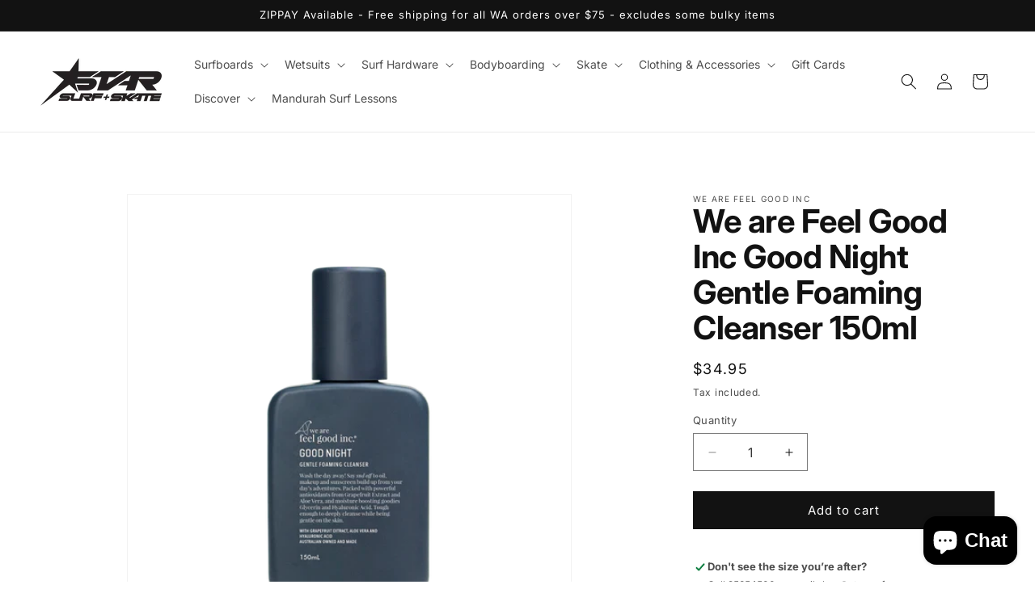

--- FILE ---
content_type: text/html; charset=utf-8
request_url: https://www.starsurf.com.au/products/wafgi-good-night-gentle-foaming-cleanser-150ml
body_size: 31916
content:
<!doctype html>
<html class="no-js" lang="en">
  <head>
    <meta charset="utf-8">
    <meta http-equiv="X-UA-Compatible" content="IE=edge">
    <meta name="viewport" content="width=device-width,initial-scale=1">
    <meta name="theme-color" content="">
    <link rel="canonical" href="https://www.starsurf.com.au/products/wafgi-good-night-gentle-foaming-cleanser-150ml">
    <meta name="google-site-verification" content="B8Lq6vxY9YiZDFFw7agw6jlgRGf_Raq1CN8iykvLDJk" /><link rel="icon" type="image/png" href="//www.starsurf.com.au/cdn/shop/files/Star_Logo_36951cb0-de56-481d-a146-d1d3e11de70d.png?crop=center&height=32&v=1693641518&width=32"><script src="https://code.jquery.com/jquery-2.2.4.min.js" integrity="sha256-BbhdlvQf/xTY9gja0Dq3HiwQF8LaCRTXxZKRutelT44=" crossorigin="anonymous"></script><link rel="preconnect" href="https://fonts.shopifycdn.com" crossorigin>
    <title>
      We are Feel Good Inc Good Night Gentle Foaming Cleanser 150ml
</title>

    
      <meta name="description" content="Wash the day away!Say ~sud off~ to oil, makeup⁠ and sunscreen build up from your day’s adventures. Packed with powerful antioxidants from Grapefruit Extract and Aloe Vera, and moisture-boosting goodies Glycerin and Hyaluronic Acid. Tough enough to deeply cleanse while being gentle on the skin.⁠Does not contain Parabens">
    

    

<meta property="og:site_name" content="Star Surf + Skate">
<meta property="og:url" content="https://www.starsurf.com.au/products/wafgi-good-night-gentle-foaming-cleanser-150ml">
<meta property="og:title" content="We are Feel Good Inc Good Night Gentle Foaming Cleanser 150ml">
<meta property="og:type" content="product">
<meta property="og:description" content="Wash the day away!Say ~sud off~ to oil, makeup⁠ and sunscreen build up from your day’s adventures. Packed with powerful antioxidants from Grapefruit Extract and Aloe Vera, and moisture-boosting goodies Glycerin and Hyaluronic Acid. Tough enough to deeply cleanse while being gentle on the skin.⁠Does not contain Parabens"><meta property="og:image" content="http://www.starsurf.com.au/cdn/shop/files/GN_Cleanser_150ml_Shopify_23_08.webp?v=1702964680">
  <meta property="og:image:secure_url" content="https://www.starsurf.com.au/cdn/shop/files/GN_Cleanser_150ml_Shopify_23_08.webp?v=1702964680">
  <meta property="og:image:width" content="493">
  <meta property="og:image:height" content="493"><meta property="og:price:amount" content="34.95">
  <meta property="og:price:currency" content="AUD"><meta name="twitter:card" content="summary_large_image">
<meta name="twitter:title" content="We are Feel Good Inc Good Night Gentle Foaming Cleanser 150ml">
<meta name="twitter:description" content="Wash the day away!Say ~sud off~ to oil, makeup⁠ and sunscreen build up from your day’s adventures. Packed with powerful antioxidants from Grapefruit Extract and Aloe Vera, and moisture-boosting goodies Glycerin and Hyaluronic Acid. Tough enough to deeply cleanse while being gentle on the skin.⁠Does not contain Parabens">


    <script src="//www.starsurf.com.au/cdn/shop/t/21/assets/constants.js?v=58251544750838685771709181998" defer="defer"></script>
    <script src="//www.starsurf.com.au/cdn/shop/t/21/assets/pubsub.js?v=158357773527763999511709181999" defer="defer"></script>
    <script src="//www.starsurf.com.au/cdn/shop/t/21/assets/global.js?v=117290540852517054091719040602" defer="defer"></script><script src="//www.starsurf.com.au/cdn/shop/t/21/assets/animations.js?v=88693664871331136111709181998" defer="defer"></script><script>window.performance && window.performance.mark && window.performance.mark('shopify.content_for_header.start');</script><meta name="google-site-verification" content="e-jw2M8UNGSLjPLYa4lqD4zjG-UjsRvmm7OgXfTWE-8">
<meta name="google-site-verification" content="SlldiB4AeIu8iLo9p7CV0pR1iUJsGapg26NIgKPBkko">
<meta id="shopify-digital-wallet" name="shopify-digital-wallet" content="/4336525/digital_wallets/dialog">
<meta name="shopify-checkout-api-token" content="b53a8057469758a82b50080cd6f40388">
<meta id="in-context-paypal-metadata" data-shop-id="4336525" data-venmo-supported="false" data-environment="production" data-locale="en_US" data-paypal-v4="true" data-currency="AUD">
<link rel="alternate" type="application/json+oembed" href="https://www.starsurf.com.au/products/wafgi-good-night-gentle-foaming-cleanser-150ml.oembed">
<script async="async" src="/checkouts/internal/preloads.js?locale=en-AU"></script>
<link rel="preconnect" href="https://shop.app" crossorigin="anonymous">
<script async="async" src="https://shop.app/checkouts/internal/preloads.js?locale=en-AU&shop_id=4336525" crossorigin="anonymous"></script>
<script id="apple-pay-shop-capabilities" type="application/json">{"shopId":4336525,"countryCode":"AU","currencyCode":"AUD","merchantCapabilities":["supports3DS"],"merchantId":"gid:\/\/shopify\/Shop\/4336525","merchantName":"Star Surf + Skate","requiredBillingContactFields":["postalAddress","email","phone"],"requiredShippingContactFields":["postalAddress","email","phone"],"shippingType":"shipping","supportedNetworks":["visa","masterCard","amex","jcb"],"total":{"type":"pending","label":"Star Surf + Skate","amount":"1.00"},"shopifyPaymentsEnabled":true,"supportsSubscriptions":true}</script>
<script id="shopify-features" type="application/json">{"accessToken":"b53a8057469758a82b50080cd6f40388","betas":["rich-media-storefront-analytics"],"domain":"www.starsurf.com.au","predictiveSearch":true,"shopId":4336525,"locale":"en"}</script>
<script>var Shopify = Shopify || {};
Shopify.shop = "star-surf-skate.myshopify.com";
Shopify.locale = "en";
Shopify.currency = {"active":"AUD","rate":"1.0"};
Shopify.country = "AU";
Shopify.theme = {"name":"Dawn Latest","id":126626693218,"schema_name":"Dawn","schema_version":"13.0.1","theme_store_id":887,"role":"main"};
Shopify.theme.handle = "null";
Shopify.theme.style = {"id":null,"handle":null};
Shopify.cdnHost = "www.starsurf.com.au/cdn";
Shopify.routes = Shopify.routes || {};
Shopify.routes.root = "/";</script>
<script type="module">!function(o){(o.Shopify=o.Shopify||{}).modules=!0}(window);</script>
<script>!function(o){function n(){var o=[];function n(){o.push(Array.prototype.slice.apply(arguments))}return n.q=o,n}var t=o.Shopify=o.Shopify||{};t.loadFeatures=n(),t.autoloadFeatures=n()}(window);</script>
<script>
  window.ShopifyPay = window.ShopifyPay || {};
  window.ShopifyPay.apiHost = "shop.app\/pay";
  window.ShopifyPay.redirectState = null;
</script>
<script id="shop-js-analytics" type="application/json">{"pageType":"product"}</script>
<script defer="defer" async type="module" src="//www.starsurf.com.au/cdn/shopifycloud/shop-js/modules/v2/client.init-shop-cart-sync_C5BV16lS.en.esm.js"></script>
<script defer="defer" async type="module" src="//www.starsurf.com.au/cdn/shopifycloud/shop-js/modules/v2/chunk.common_CygWptCX.esm.js"></script>
<script type="module">
  await import("//www.starsurf.com.au/cdn/shopifycloud/shop-js/modules/v2/client.init-shop-cart-sync_C5BV16lS.en.esm.js");
await import("//www.starsurf.com.au/cdn/shopifycloud/shop-js/modules/v2/chunk.common_CygWptCX.esm.js");

  window.Shopify.SignInWithShop?.initShopCartSync?.({"fedCMEnabled":true,"windoidEnabled":true});

</script>
<script>
  window.Shopify = window.Shopify || {};
  if (!window.Shopify.featureAssets) window.Shopify.featureAssets = {};
  window.Shopify.featureAssets['shop-js'] = {"shop-cart-sync":["modules/v2/client.shop-cart-sync_ZFArdW7E.en.esm.js","modules/v2/chunk.common_CygWptCX.esm.js"],"init-fed-cm":["modules/v2/client.init-fed-cm_CmiC4vf6.en.esm.js","modules/v2/chunk.common_CygWptCX.esm.js"],"shop-button":["modules/v2/client.shop-button_tlx5R9nI.en.esm.js","modules/v2/chunk.common_CygWptCX.esm.js"],"shop-cash-offers":["modules/v2/client.shop-cash-offers_DOA2yAJr.en.esm.js","modules/v2/chunk.common_CygWptCX.esm.js","modules/v2/chunk.modal_D71HUcav.esm.js"],"init-windoid":["modules/v2/client.init-windoid_sURxWdc1.en.esm.js","modules/v2/chunk.common_CygWptCX.esm.js"],"shop-toast-manager":["modules/v2/client.shop-toast-manager_ClPi3nE9.en.esm.js","modules/v2/chunk.common_CygWptCX.esm.js"],"init-shop-email-lookup-coordinator":["modules/v2/client.init-shop-email-lookup-coordinator_B8hsDcYM.en.esm.js","modules/v2/chunk.common_CygWptCX.esm.js"],"init-shop-cart-sync":["modules/v2/client.init-shop-cart-sync_C5BV16lS.en.esm.js","modules/v2/chunk.common_CygWptCX.esm.js"],"avatar":["modules/v2/client.avatar_BTnouDA3.en.esm.js"],"pay-button":["modules/v2/client.pay-button_FdsNuTd3.en.esm.js","modules/v2/chunk.common_CygWptCX.esm.js"],"init-customer-accounts":["modules/v2/client.init-customer-accounts_DxDtT_ad.en.esm.js","modules/v2/client.shop-login-button_C5VAVYt1.en.esm.js","modules/v2/chunk.common_CygWptCX.esm.js","modules/v2/chunk.modal_D71HUcav.esm.js"],"init-shop-for-new-customer-accounts":["modules/v2/client.init-shop-for-new-customer-accounts_ChsxoAhi.en.esm.js","modules/v2/client.shop-login-button_C5VAVYt1.en.esm.js","modules/v2/chunk.common_CygWptCX.esm.js","modules/v2/chunk.modal_D71HUcav.esm.js"],"shop-login-button":["modules/v2/client.shop-login-button_C5VAVYt1.en.esm.js","modules/v2/chunk.common_CygWptCX.esm.js","modules/v2/chunk.modal_D71HUcav.esm.js"],"init-customer-accounts-sign-up":["modules/v2/client.init-customer-accounts-sign-up_CPSyQ0Tj.en.esm.js","modules/v2/client.shop-login-button_C5VAVYt1.en.esm.js","modules/v2/chunk.common_CygWptCX.esm.js","modules/v2/chunk.modal_D71HUcav.esm.js"],"shop-follow-button":["modules/v2/client.shop-follow-button_Cva4Ekp9.en.esm.js","modules/v2/chunk.common_CygWptCX.esm.js","modules/v2/chunk.modal_D71HUcav.esm.js"],"checkout-modal":["modules/v2/client.checkout-modal_BPM8l0SH.en.esm.js","modules/v2/chunk.common_CygWptCX.esm.js","modules/v2/chunk.modal_D71HUcav.esm.js"],"lead-capture":["modules/v2/client.lead-capture_Bi8yE_yS.en.esm.js","modules/v2/chunk.common_CygWptCX.esm.js","modules/v2/chunk.modal_D71HUcav.esm.js"],"shop-login":["modules/v2/client.shop-login_D6lNrXab.en.esm.js","modules/v2/chunk.common_CygWptCX.esm.js","modules/v2/chunk.modal_D71HUcav.esm.js"],"payment-terms":["modules/v2/client.payment-terms_CZxnsJam.en.esm.js","modules/v2/chunk.common_CygWptCX.esm.js","modules/v2/chunk.modal_D71HUcav.esm.js"]};
</script>
<script>(function() {
  var isLoaded = false;
  function asyncLoad() {
    if (isLoaded) return;
    isLoaded = true;
    var urls = ["https:\/\/fastsimon.akamaized.net\/fast-simon-autocomplete-init.umd.js?mode=shopify\u0026UUID=6998f70a-9947-4bf4-b5e0-38be5cf618e7\u0026store=4336525\u0026shop=star-surf-skate.myshopify.com","https:\/\/loox.io\/widget\/M_TTJnIwoU\/loox.1675350539998.js?shop=star-surf-skate.myshopify.com","https:\/\/cdn.hextom.com\/js\/freeshippingbar.js?shop=star-surf-skate.myshopify.com"];
    for (var i = 0; i < urls.length; i++) {
      var s = document.createElement('script');
      s.type = 'text/javascript';
      s.async = true;
      s.src = urls[i];
      var x = document.getElementsByTagName('script')[0];
      x.parentNode.insertBefore(s, x);
    }
  };
  if(window.attachEvent) {
    window.attachEvent('onload', asyncLoad);
  } else {
    window.addEventListener('load', asyncLoad, false);
  }
})();</script>
<script id="__st">var __st={"a":4336525,"offset":28800,"reqid":"1000e909-babb-4283-8991-4ccd026604cc-1768818374","pageurl":"www.starsurf.com.au\/products\/wafgi-good-night-gentle-foaming-cleanser-150ml","u":"a2e45c891e09","p":"product","rtyp":"product","rid":6962741772386};</script>
<script>window.ShopifyPaypalV4VisibilityTracking = true;</script>
<script id="captcha-bootstrap">!function(){'use strict';const t='contact',e='account',n='new_comment',o=[[t,t],['blogs',n],['comments',n],[t,'customer']],c=[[e,'customer_login'],[e,'guest_login'],[e,'recover_customer_password'],[e,'create_customer']],r=t=>t.map((([t,e])=>`form[action*='/${t}']:not([data-nocaptcha='true']) input[name='form_type'][value='${e}']`)).join(','),a=t=>()=>t?[...document.querySelectorAll(t)].map((t=>t.form)):[];function s(){const t=[...o],e=r(t);return a(e)}const i='password',u='form_key',d=['recaptcha-v3-token','g-recaptcha-response','h-captcha-response',i],f=()=>{try{return window.sessionStorage}catch{return}},m='__shopify_v',_=t=>t.elements[u];function p(t,e,n=!1){try{const o=window.sessionStorage,c=JSON.parse(o.getItem(e)),{data:r}=function(t){const{data:e,action:n}=t;return t[m]||n?{data:e,action:n}:{data:t,action:n}}(c);for(const[e,n]of Object.entries(r))t.elements[e]&&(t.elements[e].value=n);n&&o.removeItem(e)}catch(o){console.error('form repopulation failed',{error:o})}}const l='form_type',E='cptcha';function T(t){t.dataset[E]=!0}const w=window,h=w.document,L='Shopify',v='ce_forms',y='captcha';let A=!1;((t,e)=>{const n=(g='f06e6c50-85a8-45c8-87d0-21a2b65856fe',I='https://cdn.shopify.com/shopifycloud/storefront-forms-hcaptcha/ce_storefront_forms_captcha_hcaptcha.v1.5.2.iife.js',D={infoText:'Protected by hCaptcha',privacyText:'Privacy',termsText:'Terms'},(t,e,n)=>{const o=w[L][v],c=o.bindForm;if(c)return c(t,g,e,D).then(n);var r;o.q.push([[t,g,e,D],n]),r=I,A||(h.body.append(Object.assign(h.createElement('script'),{id:'captcha-provider',async:!0,src:r})),A=!0)});var g,I,D;w[L]=w[L]||{},w[L][v]=w[L][v]||{},w[L][v].q=[],w[L][y]=w[L][y]||{},w[L][y].protect=function(t,e){n(t,void 0,e),T(t)},Object.freeze(w[L][y]),function(t,e,n,w,h,L){const[v,y,A,g]=function(t,e,n){const i=e?o:[],u=t?c:[],d=[...i,...u],f=r(d),m=r(i),_=r(d.filter((([t,e])=>n.includes(e))));return[a(f),a(m),a(_),s()]}(w,h,L),I=t=>{const e=t.target;return e instanceof HTMLFormElement?e:e&&e.form},D=t=>v().includes(t);t.addEventListener('submit',(t=>{const e=I(t);if(!e)return;const n=D(e)&&!e.dataset.hcaptchaBound&&!e.dataset.recaptchaBound,o=_(e),c=g().includes(e)&&(!o||!o.value);(n||c)&&t.preventDefault(),c&&!n&&(function(t){try{if(!f())return;!function(t){const e=f();if(!e)return;const n=_(t);if(!n)return;const o=n.value;o&&e.removeItem(o)}(t);const e=Array.from(Array(32),(()=>Math.random().toString(36)[2])).join('');!function(t,e){_(t)||t.append(Object.assign(document.createElement('input'),{type:'hidden',name:u})),t.elements[u].value=e}(t,e),function(t,e){const n=f();if(!n)return;const o=[...t.querySelectorAll(`input[type='${i}']`)].map((({name:t})=>t)),c=[...d,...o],r={};for(const[a,s]of new FormData(t).entries())c.includes(a)||(r[a]=s);n.setItem(e,JSON.stringify({[m]:1,action:t.action,data:r}))}(t,e)}catch(e){console.error('failed to persist form',e)}}(e),e.submit())}));const S=(t,e)=>{t&&!t.dataset[E]&&(n(t,e.some((e=>e===t))),T(t))};for(const o of['focusin','change'])t.addEventListener(o,(t=>{const e=I(t);D(e)&&S(e,y())}));const B=e.get('form_key'),M=e.get(l),P=B&&M;t.addEventListener('DOMContentLoaded',(()=>{const t=y();if(P)for(const e of t)e.elements[l].value===M&&p(e,B);[...new Set([...A(),...v().filter((t=>'true'===t.dataset.shopifyCaptcha))])].forEach((e=>S(e,t)))}))}(h,new URLSearchParams(w.location.search),n,t,e,['guest_login'])})(!0,!0)}();</script>
<script integrity="sha256-4kQ18oKyAcykRKYeNunJcIwy7WH5gtpwJnB7kiuLZ1E=" data-source-attribution="shopify.loadfeatures" defer="defer" src="//www.starsurf.com.au/cdn/shopifycloud/storefront/assets/storefront/load_feature-a0a9edcb.js" crossorigin="anonymous"></script>
<script crossorigin="anonymous" defer="defer" src="//www.starsurf.com.au/cdn/shopifycloud/storefront/assets/shopify_pay/storefront-65b4c6d7.js?v=20250812"></script>
<script data-source-attribution="shopify.dynamic_checkout.dynamic.init">var Shopify=Shopify||{};Shopify.PaymentButton=Shopify.PaymentButton||{isStorefrontPortableWallets:!0,init:function(){window.Shopify.PaymentButton.init=function(){};var t=document.createElement("script");t.src="https://www.starsurf.com.au/cdn/shopifycloud/portable-wallets/latest/portable-wallets.en.js",t.type="module",document.head.appendChild(t)}};
</script>
<script data-source-attribution="shopify.dynamic_checkout.buyer_consent">
  function portableWalletsHideBuyerConsent(e){var t=document.getElementById("shopify-buyer-consent"),n=document.getElementById("shopify-subscription-policy-button");t&&n&&(t.classList.add("hidden"),t.setAttribute("aria-hidden","true"),n.removeEventListener("click",e))}function portableWalletsShowBuyerConsent(e){var t=document.getElementById("shopify-buyer-consent"),n=document.getElementById("shopify-subscription-policy-button");t&&n&&(t.classList.remove("hidden"),t.removeAttribute("aria-hidden"),n.addEventListener("click",e))}window.Shopify?.PaymentButton&&(window.Shopify.PaymentButton.hideBuyerConsent=portableWalletsHideBuyerConsent,window.Shopify.PaymentButton.showBuyerConsent=portableWalletsShowBuyerConsent);
</script>
<script data-source-attribution="shopify.dynamic_checkout.cart.bootstrap">document.addEventListener("DOMContentLoaded",(function(){function t(){return document.querySelector("shopify-accelerated-checkout-cart, shopify-accelerated-checkout")}if(t())Shopify.PaymentButton.init();else{new MutationObserver((function(e,n){t()&&(Shopify.PaymentButton.init(),n.disconnect())})).observe(document.body,{childList:!0,subtree:!0})}}));
</script>
<link id="shopify-accelerated-checkout-styles" rel="stylesheet" media="screen" href="https://www.starsurf.com.au/cdn/shopifycloud/portable-wallets/latest/accelerated-checkout-backwards-compat.css" crossorigin="anonymous">
<style id="shopify-accelerated-checkout-cart">
        #shopify-buyer-consent {
  margin-top: 1em;
  display: inline-block;
  width: 100%;
}

#shopify-buyer-consent.hidden {
  display: none;
}

#shopify-subscription-policy-button {
  background: none;
  border: none;
  padding: 0;
  text-decoration: underline;
  font-size: inherit;
  cursor: pointer;
}

#shopify-subscription-policy-button::before {
  box-shadow: none;
}

      </style>
<script id="sections-script" data-sections="header" defer="defer" src="//www.starsurf.com.au/cdn/shop/t/21/compiled_assets/scripts.js?v=7483"></script>
<script>window.performance && window.performance.mark && window.performance.mark('shopify.content_for_header.end');</script>


    <style data-shopify>
      @font-face {
  font-family: Inter;
  font-weight: 400;
  font-style: normal;
  font-display: swap;
  src: url("//www.starsurf.com.au/cdn/fonts/inter/inter_n4.b2a3f24c19b4de56e8871f609e73ca7f6d2e2bb9.woff2") format("woff2"),
       url("//www.starsurf.com.au/cdn/fonts/inter/inter_n4.af8052d517e0c9ffac7b814872cecc27ae1fa132.woff") format("woff");
}

      @font-face {
  font-family: Inter;
  font-weight: 700;
  font-style: normal;
  font-display: swap;
  src: url("//www.starsurf.com.au/cdn/fonts/inter/inter_n7.02711e6b374660cfc7915d1afc1c204e633421e4.woff2") format("woff2"),
       url("//www.starsurf.com.au/cdn/fonts/inter/inter_n7.6dab87426f6b8813070abd79972ceaf2f8d3b012.woff") format("woff");
}

      @font-face {
  font-family: Inter;
  font-weight: 400;
  font-style: italic;
  font-display: swap;
  src: url("//www.starsurf.com.au/cdn/fonts/inter/inter_i4.feae1981dda792ab80d117249d9c7e0f1017e5b3.woff2") format("woff2"),
       url("//www.starsurf.com.au/cdn/fonts/inter/inter_i4.62773b7113d5e5f02c71486623cf828884c85c6e.woff") format("woff");
}

      @font-face {
  font-family: Inter;
  font-weight: 700;
  font-style: italic;
  font-display: swap;
  src: url("//www.starsurf.com.au/cdn/fonts/inter/inter_i7.b377bcd4cc0f160622a22d638ae7e2cd9b86ea4c.woff2") format("woff2"),
       url("//www.starsurf.com.au/cdn/fonts/inter/inter_i7.7c69a6a34e3bb44fcf6f975857e13b9a9b25beb4.woff") format("woff");
}

      @font-face {
  font-family: Inter;
  font-weight: 400;
  font-style: normal;
  font-display: swap;
  src: url("//www.starsurf.com.au/cdn/fonts/inter/inter_n4.b2a3f24c19b4de56e8871f609e73ca7f6d2e2bb9.woff2") format("woff2"),
       url("//www.starsurf.com.au/cdn/fonts/inter/inter_n4.af8052d517e0c9ffac7b814872cecc27ae1fa132.woff") format("woff");
}


      
        :root,
        .color-background-1 {
          --color-background: 255,255,255;
        
          --gradient-background: #ffffff;
        

        

        --color-foreground: 18,18,18;
        --color-background-contrast: 191,191,191;
        --color-shadow: 18,18,18;
        --color-button: 18,18,18;
        --color-button-text: 255,255,255;
        --color-secondary-button: 255,255,255;
        --color-secondary-button-text: 18,18,18;
        --color-link: 18,18,18;
        --color-badge-foreground: 18,18,18;
        --color-badge-background: 255,255,255;
        --color-badge-border: 18,18,18;
        --payment-terms-background-color: rgb(255 255 255);
      }
      
        
        .color-background-2 {
          --color-background: 243,243,243;
        
          --gradient-background: #f3f3f3;
        

        

        --color-foreground: 18,18,18;
        --color-background-contrast: 179,179,179;
        --color-shadow: 18,18,18;
        --color-button: 18,18,18;
        --color-button-text: 243,243,243;
        --color-secondary-button: 243,243,243;
        --color-secondary-button-text: 18,18,18;
        --color-link: 18,18,18;
        --color-badge-foreground: 18,18,18;
        --color-badge-background: 243,243,243;
        --color-badge-border: 18,18,18;
        --payment-terms-background-color: rgb(243 243 243);
      }
      
        
        .color-inverse {
          --color-background: 36,40,51;
        
          --gradient-background: #242833;
        

        

        --color-foreground: 255,255,255;
        --color-background-contrast: 47,52,66;
        --color-shadow: 18,18,18;
        --color-button: 255,255,255;
        --color-button-text: 0,0,0;
        --color-secondary-button: 36,40,51;
        --color-secondary-button-text: 255,255,255;
        --color-link: 255,255,255;
        --color-badge-foreground: 255,255,255;
        --color-badge-background: 36,40,51;
        --color-badge-border: 255,255,255;
        --payment-terms-background-color: rgb(36 40 51);
      }
      
        
        .color-accent-1 {
          --color-background: 18,18,18;
        
          --gradient-background: #121212;
        

        

        --color-foreground: 255,255,255;
        --color-background-contrast: 146,146,146;
        --color-shadow: 18,18,18;
        --color-button: 255,255,255;
        --color-button-text: 18,18,18;
        --color-secondary-button: 18,18,18;
        --color-secondary-button-text: 255,255,255;
        --color-link: 255,255,255;
        --color-badge-foreground: 255,255,255;
        --color-badge-background: 18,18,18;
        --color-badge-border: 255,255,255;
        --payment-terms-background-color: rgb(18 18 18);
      }
      
        
        .color-accent-2 {
          --color-background: 51,79,180;
        
          --gradient-background: #334fb4;
        

        

        --color-foreground: 255,255,255;
        --color-background-contrast: 23,35,81;
        --color-shadow: 18,18,18;
        --color-button: 255,255,255;
        --color-button-text: 51,79,180;
        --color-secondary-button: 51,79,180;
        --color-secondary-button-text: 255,255,255;
        --color-link: 255,255,255;
        --color-badge-foreground: 255,255,255;
        --color-badge-background: 51,79,180;
        --color-badge-border: 255,255,255;
        --payment-terms-background-color: rgb(51 79 180);
      }
      

      body, .color-background-1, .color-background-2, .color-inverse, .color-accent-1, .color-accent-2 {
        color: rgba(var(--color-foreground), 0.75);
        background-color: rgb(var(--color-background));
      }

      :root {
        --font-body-family: Inter, sans-serif;
        --font-body-style: normal;
        --font-body-weight: 400;
        --font-body-weight-bold: 700;

        --font-heading-family: Inter, sans-serif;
        --font-heading-style: normal;
        --font-heading-weight: 400;

        --font-body-scale: 1.0;
        --font-heading-scale: 1.0;

        --media-padding: px;
        --media-border-opacity: 0.05;
        --media-border-width: 1px;
        --media-radius: 0px;
        --media-shadow-opacity: 0.0;
        --media-shadow-horizontal-offset: 0px;
        --media-shadow-vertical-offset: 4px;
        --media-shadow-blur-radius: 5px;
        --media-shadow-visible: 0;

        --page-width: 140rem;
        --page-width-margin: 0rem;

        --product-card-image-padding: 0.0rem;
        --product-card-corner-radius: 0.0rem;
        --product-card-text-alignment: left;
        --product-card-border-width: 0.0rem;
        --product-card-border-opacity: 0.1;
        --product-card-shadow-opacity: 0.0;
        --product-card-shadow-visible: 0;
        --product-card-shadow-horizontal-offset: 0.0rem;
        --product-card-shadow-vertical-offset: 0.4rem;
        --product-card-shadow-blur-radius: 0.5rem;

        --collection-card-image-padding: 0.0rem;
        --collection-card-corner-radius: 0.0rem;
        --collection-card-text-alignment: left;
        --collection-card-border-width: 0.0rem;
        --collection-card-border-opacity: 0.1;
        --collection-card-shadow-opacity: 0.0;
        --collection-card-shadow-visible: 0;
        --collection-card-shadow-horizontal-offset: 0.0rem;
        --collection-card-shadow-vertical-offset: 0.4rem;
        --collection-card-shadow-blur-radius: 0.5rem;

        --blog-card-image-padding: 0.0rem;
        --blog-card-corner-radius: 0.0rem;
        --blog-card-text-alignment: left;
        --blog-card-border-width: 0.0rem;
        --blog-card-border-opacity: 0.1;
        --blog-card-shadow-opacity: 0.0;
        --blog-card-shadow-visible: 0;
        --blog-card-shadow-horizontal-offset: 0.0rem;
        --blog-card-shadow-vertical-offset: 0.4rem;
        --blog-card-shadow-blur-radius: 0.5rem;

        --badge-corner-radius: 4.0rem;

        --popup-border-width: 1px;
        --popup-border-opacity: 0.1;
        --popup-corner-radius: 0px;
        --popup-shadow-opacity: 0.05;
        --popup-shadow-horizontal-offset: 0px;
        --popup-shadow-vertical-offset: 4px;
        --popup-shadow-blur-radius: 5px;

        --drawer-border-width: 1px;
        --drawer-border-opacity: 0.1;
        --drawer-shadow-opacity: 0.0;
        --drawer-shadow-horizontal-offset: 0px;
        --drawer-shadow-vertical-offset: 4px;
        --drawer-shadow-blur-radius: 5px;

        --spacing-sections-desktop: 0px;
        --spacing-sections-mobile: 0px;

        --grid-desktop-vertical-spacing: 8px;
        --grid-desktop-horizontal-spacing: 8px;
        --grid-mobile-vertical-spacing: 4px;
        --grid-mobile-horizontal-spacing: 4px;

        --text-boxes-border-opacity: 0.1;
        --text-boxes-border-width: 0px;
        --text-boxes-radius: 0px;
        --text-boxes-shadow-opacity: 0.0;
        --text-boxes-shadow-visible: 0;
        --text-boxes-shadow-horizontal-offset: 0px;
        --text-boxes-shadow-vertical-offset: 4px;
        --text-boxes-shadow-blur-radius: 5px;

        --buttons-radius: 0px;
        --buttons-radius-outset: 0px;
        --buttons-border-width: 1px;
        --buttons-border-opacity: 1.0;
        --buttons-shadow-opacity: 0.0;
        --buttons-shadow-visible: 0;
        --buttons-shadow-horizontal-offset: 0px;
        --buttons-shadow-vertical-offset: 4px;
        --buttons-shadow-blur-radius: 5px;
        --buttons-border-offset: 0px;

        --inputs-radius: 0px;
        --inputs-border-width: 1px;
        --inputs-border-opacity: 0.55;
        --inputs-shadow-opacity: 0.0;
        --inputs-shadow-horizontal-offset: 0px;
        --inputs-margin-offset: 0px;
        --inputs-shadow-vertical-offset: 4px;
        --inputs-shadow-blur-radius: 5px;
        --inputs-radius-outset: 0px;

        --variant-pills-radius: 40px;
        --variant-pills-border-width: 1px;
        --variant-pills-border-opacity: 0.55;
        --variant-pills-shadow-opacity: 0.0;
        --variant-pills-shadow-horizontal-offset: 0px;
        --variant-pills-shadow-vertical-offset: 4px;
        --variant-pills-shadow-blur-radius: 5px;
      }

      *,
      *::before,
      *::after {
        box-sizing: inherit;
      }

      html {
        box-sizing: border-box;
        font-size: calc(var(--font-body-scale) * 62.5%);
        height: 100%;
      }

      body {
        display: grid;
        grid-template-rows: auto auto 1fr auto;
        grid-template-columns: 100%;
        min-height: 100%;
        margin: 0;
        font-size: 1.5rem;
        letter-spacing: 0.06rem;
        line-height: calc(1 + 0.8 / var(--font-body-scale));
        font-family: var(--font-body-family);
        font-style: var(--font-body-style);
        font-weight: var(--font-body-weight);
        -webkit-font-smoothing: antialiased;
        -moz-osx-font-smoothing: grayscale;
      }

      @media screen and (min-width: 750px) {
        body {
          font-size: 1.6rem;
        }
      }
    </style>

    <link href="//www.starsurf.com.au/cdn/shop/t/21/assets/base.css?v=181753543000922540681731558169" rel="stylesheet" type="text/css" media="all" />
<link rel="preload" as="font" href="//www.starsurf.com.au/cdn/fonts/inter/inter_n4.b2a3f24c19b4de56e8871f609e73ca7f6d2e2bb9.woff2" type="font/woff2" crossorigin><link rel="preload" as="font" href="//www.starsurf.com.au/cdn/fonts/inter/inter_n4.b2a3f24c19b4de56e8871f609e73ca7f6d2e2bb9.woff2" type="font/woff2" crossorigin><link
        rel="stylesheet"
        href="//www.starsurf.com.au/cdn/shop/t/21/assets/component-predictive-search.css?v=118923337488134913561709181998"
        media="print"
        onload="this.media='all'"
      ><script>
      document.documentElement.className = document.documentElement.className.replace('no-js', 'js');
      if (Shopify.designMode) {
        document.documentElement.classList.add('shopify-design-mode');
      }
    </script>
  <!-- BEGIN app block: shopify://apps/simprosys-google-shopping-feed/blocks/core_settings_block/1f0b859e-9fa6-4007-97e8-4513aff5ff3b --><!-- BEGIN: GSF App Core Tags & Scripts by Simprosys Google Shopping Feed -->









<!-- END: GSF App Core Tags & Scripts by Simprosys Google Shopping Feed -->
<!-- END app block --><script src="https://cdn.shopify.com/extensions/7bc9bb47-adfa-4267-963e-cadee5096caf/inbox-1252/assets/inbox-chat-loader.js" type="text/javascript" defer="defer"></script>
<link href="https://monorail-edge.shopifysvc.com" rel="dns-prefetch">
<script>(function(){if ("sendBeacon" in navigator && "performance" in window) {try {var session_token_from_headers = performance.getEntriesByType('navigation')[0].serverTiming.find(x => x.name == '_s').description;} catch {var session_token_from_headers = undefined;}var session_cookie_matches = document.cookie.match(/_shopify_s=([^;]*)/);var session_token_from_cookie = session_cookie_matches && session_cookie_matches.length === 2 ? session_cookie_matches[1] : "";var session_token = session_token_from_headers || session_token_from_cookie || "";function handle_abandonment_event(e) {var entries = performance.getEntries().filter(function(entry) {return /monorail-edge.shopifysvc.com/.test(entry.name);});if (!window.abandonment_tracked && entries.length === 0) {window.abandonment_tracked = true;var currentMs = Date.now();var navigation_start = performance.timing.navigationStart;var payload = {shop_id: 4336525,url: window.location.href,navigation_start,duration: currentMs - navigation_start,session_token,page_type: "product"};window.navigator.sendBeacon("https://monorail-edge.shopifysvc.com/v1/produce", JSON.stringify({schema_id: "online_store_buyer_site_abandonment/1.1",payload: payload,metadata: {event_created_at_ms: currentMs,event_sent_at_ms: currentMs}}));}}window.addEventListener('pagehide', handle_abandonment_event);}}());</script>
<script id="web-pixels-manager-setup">(function e(e,d,r,n,o){if(void 0===o&&(o={}),!Boolean(null===(a=null===(i=window.Shopify)||void 0===i?void 0:i.analytics)||void 0===a?void 0:a.replayQueue)){var i,a;window.Shopify=window.Shopify||{};var t=window.Shopify;t.analytics=t.analytics||{};var s=t.analytics;s.replayQueue=[],s.publish=function(e,d,r){return s.replayQueue.push([e,d,r]),!0};try{self.performance.mark("wpm:start")}catch(e){}var l=function(){var e={modern:/Edge?\/(1{2}[4-9]|1[2-9]\d|[2-9]\d{2}|\d{4,})\.\d+(\.\d+|)|Firefox\/(1{2}[4-9]|1[2-9]\d|[2-9]\d{2}|\d{4,})\.\d+(\.\d+|)|Chrom(ium|e)\/(9{2}|\d{3,})\.\d+(\.\d+|)|(Maci|X1{2}).+ Version\/(15\.\d+|(1[6-9]|[2-9]\d|\d{3,})\.\d+)([,.]\d+|)( \(\w+\)|)( Mobile\/\w+|) Safari\/|Chrome.+OPR\/(9{2}|\d{3,})\.\d+\.\d+|(CPU[ +]OS|iPhone[ +]OS|CPU[ +]iPhone|CPU IPhone OS|CPU iPad OS)[ +]+(15[._]\d+|(1[6-9]|[2-9]\d|\d{3,})[._]\d+)([._]\d+|)|Android:?[ /-](13[3-9]|1[4-9]\d|[2-9]\d{2}|\d{4,})(\.\d+|)(\.\d+|)|Android.+Firefox\/(13[5-9]|1[4-9]\d|[2-9]\d{2}|\d{4,})\.\d+(\.\d+|)|Android.+Chrom(ium|e)\/(13[3-9]|1[4-9]\d|[2-9]\d{2}|\d{4,})\.\d+(\.\d+|)|SamsungBrowser\/([2-9]\d|\d{3,})\.\d+/,legacy:/Edge?\/(1[6-9]|[2-9]\d|\d{3,})\.\d+(\.\d+|)|Firefox\/(5[4-9]|[6-9]\d|\d{3,})\.\d+(\.\d+|)|Chrom(ium|e)\/(5[1-9]|[6-9]\d|\d{3,})\.\d+(\.\d+|)([\d.]+$|.*Safari\/(?![\d.]+ Edge\/[\d.]+$))|(Maci|X1{2}).+ Version\/(10\.\d+|(1[1-9]|[2-9]\d|\d{3,})\.\d+)([,.]\d+|)( \(\w+\)|)( Mobile\/\w+|) Safari\/|Chrome.+OPR\/(3[89]|[4-9]\d|\d{3,})\.\d+\.\d+|(CPU[ +]OS|iPhone[ +]OS|CPU[ +]iPhone|CPU IPhone OS|CPU iPad OS)[ +]+(10[._]\d+|(1[1-9]|[2-9]\d|\d{3,})[._]\d+)([._]\d+|)|Android:?[ /-](13[3-9]|1[4-9]\d|[2-9]\d{2}|\d{4,})(\.\d+|)(\.\d+|)|Mobile Safari.+OPR\/([89]\d|\d{3,})\.\d+\.\d+|Android.+Firefox\/(13[5-9]|1[4-9]\d|[2-9]\d{2}|\d{4,})\.\d+(\.\d+|)|Android.+Chrom(ium|e)\/(13[3-9]|1[4-9]\d|[2-9]\d{2}|\d{4,})\.\d+(\.\d+|)|Android.+(UC? ?Browser|UCWEB|U3)[ /]?(15\.([5-9]|\d{2,})|(1[6-9]|[2-9]\d|\d{3,})\.\d+)\.\d+|SamsungBrowser\/(5\.\d+|([6-9]|\d{2,})\.\d+)|Android.+MQ{2}Browser\/(14(\.(9|\d{2,})|)|(1[5-9]|[2-9]\d|\d{3,})(\.\d+|))(\.\d+|)|K[Aa][Ii]OS\/(3\.\d+|([4-9]|\d{2,})\.\d+)(\.\d+|)/},d=e.modern,r=e.legacy,n=navigator.userAgent;return n.match(d)?"modern":n.match(r)?"legacy":"unknown"}(),u="modern"===l?"modern":"legacy",c=(null!=n?n:{modern:"",legacy:""})[u],f=function(e){return[e.baseUrl,"/wpm","/b",e.hashVersion,"modern"===e.buildTarget?"m":"l",".js"].join("")}({baseUrl:d,hashVersion:r,buildTarget:u}),m=function(e){var d=e.version,r=e.bundleTarget,n=e.surface,o=e.pageUrl,i=e.monorailEndpoint;return{emit:function(e){var a=e.status,t=e.errorMsg,s=(new Date).getTime(),l=JSON.stringify({metadata:{event_sent_at_ms:s},events:[{schema_id:"web_pixels_manager_load/3.1",payload:{version:d,bundle_target:r,page_url:o,status:a,surface:n,error_msg:t},metadata:{event_created_at_ms:s}}]});if(!i)return console&&console.warn&&console.warn("[Web Pixels Manager] No Monorail endpoint provided, skipping logging."),!1;try{return self.navigator.sendBeacon.bind(self.navigator)(i,l)}catch(e){}var u=new XMLHttpRequest;try{return u.open("POST",i,!0),u.setRequestHeader("Content-Type","text/plain"),u.send(l),!0}catch(e){return console&&console.warn&&console.warn("[Web Pixels Manager] Got an unhandled error while logging to Monorail."),!1}}}}({version:r,bundleTarget:l,surface:e.surface,pageUrl:self.location.href,monorailEndpoint:e.monorailEndpoint});try{o.browserTarget=l,function(e){var d=e.src,r=e.async,n=void 0===r||r,o=e.onload,i=e.onerror,a=e.sri,t=e.scriptDataAttributes,s=void 0===t?{}:t,l=document.createElement("script"),u=document.querySelector("head"),c=document.querySelector("body");if(l.async=n,l.src=d,a&&(l.integrity=a,l.crossOrigin="anonymous"),s)for(var f in s)if(Object.prototype.hasOwnProperty.call(s,f))try{l.dataset[f]=s[f]}catch(e){}if(o&&l.addEventListener("load",o),i&&l.addEventListener("error",i),u)u.appendChild(l);else{if(!c)throw new Error("Did not find a head or body element to append the script");c.appendChild(l)}}({src:f,async:!0,onload:function(){if(!function(){var e,d;return Boolean(null===(d=null===(e=window.Shopify)||void 0===e?void 0:e.analytics)||void 0===d?void 0:d.initialized)}()){var d=window.webPixelsManager.init(e)||void 0;if(d){var r=window.Shopify.analytics;r.replayQueue.forEach((function(e){var r=e[0],n=e[1],o=e[2];d.publishCustomEvent(r,n,o)})),r.replayQueue=[],r.publish=d.publishCustomEvent,r.visitor=d.visitor,r.initialized=!0}}},onerror:function(){return m.emit({status:"failed",errorMsg:"".concat(f," has failed to load")})},sri:function(e){var d=/^sha384-[A-Za-z0-9+/=]+$/;return"string"==typeof e&&d.test(e)}(c)?c:"",scriptDataAttributes:o}),m.emit({status:"loading"})}catch(e){m.emit({status:"failed",errorMsg:(null==e?void 0:e.message)||"Unknown error"})}}})({shopId: 4336525,storefrontBaseUrl: "https://www.starsurf.com.au",extensionsBaseUrl: "https://extensions.shopifycdn.com/cdn/shopifycloud/web-pixels-manager",monorailEndpoint: "https://monorail-edge.shopifysvc.com/unstable/produce_batch",surface: "storefront-renderer",enabledBetaFlags: ["2dca8a86"],webPixelsConfigList: [{"id":"1059127394","configuration":"{\"account_ID\":\"381951\",\"google_analytics_tracking_tag\":\"1\",\"measurement_id\":\"2\",\"api_secret\":\"3\",\"shop_settings\":\"{\\\"custom_pixel_script\\\":\\\"https:\\\\\\\/\\\\\\\/storage.googleapis.com\\\\\\\/gsf-scripts\\\\\\\/custom-pixels\\\\\\\/star-surf-skate.js\\\"}\"}","eventPayloadVersion":"v1","runtimeContext":"LAX","scriptVersion":"c6b888297782ed4a1cba19cda43d6625","type":"APP","apiClientId":1558137,"privacyPurposes":[],"dataSharingAdjustments":{"protectedCustomerApprovalScopes":["read_customer_address","read_customer_email","read_customer_name","read_customer_personal_data","read_customer_phone"]}},{"id":"448036962","configuration":"{\"config\":\"{\\\"google_tag_ids\\\":[\\\"GT-KTB49RJ\\\",\\\"AW-10811346139\\\",\\\"G-3DREX8LFM6\\\"],\\\"target_country\\\":\\\"AU\\\",\\\"gtag_events\\\":[{\\\"type\\\":\\\"search\\\",\\\"action_label\\\":\\\"G-3DREX8LFM6\\\"},{\\\"type\\\":\\\"begin_checkout\\\",\\\"action_label\\\":[\\\"AW-10811346139\\\/rrjHCLbP-oQDENuZoKMo\\\",\\\"G-3DREX8LFM6\\\"]},{\\\"type\\\":\\\"view_item\\\",\\\"action_label\\\":[\\\"MC-L6QM4JBPNB\\\",\\\"G-3DREX8LFM6\\\"]},{\\\"type\\\":\\\"purchase\\\",\\\"action_label\\\":[\\\"MC-L6QM4JBPNB\\\",\\\"G-3DREX8LFM6\\\"]},{\\\"type\\\":\\\"page_view\\\",\\\"action_label\\\":[\\\"MC-L6QM4JBPNB\\\",\\\"G-3DREX8LFM6\\\"]},{\\\"type\\\":\\\"add_payment_info\\\",\\\"action_label\\\":\\\"G-3DREX8LFM6\\\"},{\\\"type\\\":\\\"add_to_cart\\\",\\\"action_label\\\":[\\\"AW-10811346139\\\/K6iuCLPP-oQDENuZoKMo\\\",\\\"G-3DREX8LFM6\\\"]}],\\\"enable_monitoring_mode\\\":false}\"}","eventPayloadVersion":"v1","runtimeContext":"OPEN","scriptVersion":"b2a88bafab3e21179ed38636efcd8a93","type":"APP","apiClientId":1780363,"privacyPurposes":[],"dataSharingAdjustments":{"protectedCustomerApprovalScopes":["read_customer_address","read_customer_email","read_customer_name","read_customer_personal_data","read_customer_phone"]}},{"id":"357007458","configuration":"{\"pixelCode\":\"C7PU7KVJ6988A1DVLSKG\"}","eventPayloadVersion":"v1","runtimeContext":"STRICT","scriptVersion":"22e92c2ad45662f435e4801458fb78cc","type":"APP","apiClientId":4383523,"privacyPurposes":["ANALYTICS","MARKETING","SALE_OF_DATA"],"dataSharingAdjustments":{"protectedCustomerApprovalScopes":["read_customer_address","read_customer_email","read_customer_name","read_customer_personal_data","read_customer_phone"]}},{"id":"91652194","eventPayloadVersion":"v1","runtimeContext":"LAX","scriptVersion":"1","type":"CUSTOM","privacyPurposes":["ANALYTICS"],"name":"Google Analytics tag (migrated)"},{"id":"shopify-app-pixel","configuration":"{}","eventPayloadVersion":"v1","runtimeContext":"STRICT","scriptVersion":"0450","apiClientId":"shopify-pixel","type":"APP","privacyPurposes":["ANALYTICS","MARKETING"]},{"id":"shopify-custom-pixel","eventPayloadVersion":"v1","runtimeContext":"LAX","scriptVersion":"0450","apiClientId":"shopify-pixel","type":"CUSTOM","privacyPurposes":["ANALYTICS","MARKETING"]}],isMerchantRequest: false,initData: {"shop":{"name":"Star Surf + Skate","paymentSettings":{"currencyCode":"AUD"},"myshopifyDomain":"star-surf-skate.myshopify.com","countryCode":"AU","storefrontUrl":"https:\/\/www.starsurf.com.au"},"customer":null,"cart":null,"checkout":null,"productVariants":[{"price":{"amount":34.95,"currencyCode":"AUD"},"product":{"title":"We are Feel Good Inc Good Night Gentle Foaming Cleanser 150ml","vendor":"WE ARE FEEL GOOD INC","id":"6962741772386","untranslatedTitle":"We are Feel Good Inc Good Night Gentle Foaming Cleanser 150ml","url":"\/products\/wafgi-good-night-gentle-foaming-cleanser-150ml","type":"Fashion Accessories"},"id":"40623336947810","image":{"src":"\/\/www.starsurf.com.au\/cdn\/shop\/files\/GN_Cleanser_150ml_Shopify_23_08.webp?v=1702964680"},"sku":"FGGNGFC150","title":"Default Title","untranslatedTitle":"Default Title"}],"purchasingCompany":null},},"https://www.starsurf.com.au/cdn","fcfee988w5aeb613cpc8e4bc33m6693e112",{"modern":"","legacy":""},{"shopId":"4336525","storefrontBaseUrl":"https:\/\/www.starsurf.com.au","extensionBaseUrl":"https:\/\/extensions.shopifycdn.com\/cdn\/shopifycloud\/web-pixels-manager","surface":"storefront-renderer","enabledBetaFlags":"[\"2dca8a86\"]","isMerchantRequest":"false","hashVersion":"fcfee988w5aeb613cpc8e4bc33m6693e112","publish":"custom","events":"[[\"page_viewed\",{}],[\"product_viewed\",{\"productVariant\":{\"price\":{\"amount\":34.95,\"currencyCode\":\"AUD\"},\"product\":{\"title\":\"We are Feel Good Inc Good Night Gentle Foaming Cleanser 150ml\",\"vendor\":\"WE ARE FEEL GOOD INC\",\"id\":\"6962741772386\",\"untranslatedTitle\":\"We are Feel Good Inc Good Night Gentle Foaming Cleanser 150ml\",\"url\":\"\/products\/wafgi-good-night-gentle-foaming-cleanser-150ml\",\"type\":\"Fashion Accessories\"},\"id\":\"40623336947810\",\"image\":{\"src\":\"\/\/www.starsurf.com.au\/cdn\/shop\/files\/GN_Cleanser_150ml_Shopify_23_08.webp?v=1702964680\"},\"sku\":\"FGGNGFC150\",\"title\":\"Default Title\",\"untranslatedTitle\":\"Default Title\"}}]]"});</script><script>
  window.ShopifyAnalytics = window.ShopifyAnalytics || {};
  window.ShopifyAnalytics.meta = window.ShopifyAnalytics.meta || {};
  window.ShopifyAnalytics.meta.currency = 'AUD';
  var meta = {"product":{"id":6962741772386,"gid":"gid:\/\/shopify\/Product\/6962741772386","vendor":"WE ARE FEEL GOOD INC","type":"Fashion Accessories","handle":"wafgi-good-night-gentle-foaming-cleanser-150ml","variants":[{"id":40623336947810,"price":3495,"name":"We are Feel Good Inc Good Night Gentle Foaming Cleanser 150ml","public_title":null,"sku":"FGGNGFC150"}],"remote":false},"page":{"pageType":"product","resourceType":"product","resourceId":6962741772386,"requestId":"1000e909-babb-4283-8991-4ccd026604cc-1768818374"}};
  for (var attr in meta) {
    window.ShopifyAnalytics.meta[attr] = meta[attr];
  }
</script>
<script class="analytics">
  (function () {
    var customDocumentWrite = function(content) {
      var jquery = null;

      if (window.jQuery) {
        jquery = window.jQuery;
      } else if (window.Checkout && window.Checkout.$) {
        jquery = window.Checkout.$;
      }

      if (jquery) {
        jquery('body').append(content);
      }
    };

    var hasLoggedConversion = function(token) {
      if (token) {
        return document.cookie.indexOf('loggedConversion=' + token) !== -1;
      }
      return false;
    }

    var setCookieIfConversion = function(token) {
      if (token) {
        var twoMonthsFromNow = new Date(Date.now());
        twoMonthsFromNow.setMonth(twoMonthsFromNow.getMonth() + 2);

        document.cookie = 'loggedConversion=' + token + '; expires=' + twoMonthsFromNow;
      }
    }

    var trekkie = window.ShopifyAnalytics.lib = window.trekkie = window.trekkie || [];
    if (trekkie.integrations) {
      return;
    }
    trekkie.methods = [
      'identify',
      'page',
      'ready',
      'track',
      'trackForm',
      'trackLink'
    ];
    trekkie.factory = function(method) {
      return function() {
        var args = Array.prototype.slice.call(arguments);
        args.unshift(method);
        trekkie.push(args);
        return trekkie;
      };
    };
    for (var i = 0; i < trekkie.methods.length; i++) {
      var key = trekkie.methods[i];
      trekkie[key] = trekkie.factory(key);
    }
    trekkie.load = function(config) {
      trekkie.config = config || {};
      trekkie.config.initialDocumentCookie = document.cookie;
      var first = document.getElementsByTagName('script')[0];
      var script = document.createElement('script');
      script.type = 'text/javascript';
      script.onerror = function(e) {
        var scriptFallback = document.createElement('script');
        scriptFallback.type = 'text/javascript';
        scriptFallback.onerror = function(error) {
                var Monorail = {
      produce: function produce(monorailDomain, schemaId, payload) {
        var currentMs = new Date().getTime();
        var event = {
          schema_id: schemaId,
          payload: payload,
          metadata: {
            event_created_at_ms: currentMs,
            event_sent_at_ms: currentMs
          }
        };
        return Monorail.sendRequest("https://" + monorailDomain + "/v1/produce", JSON.stringify(event));
      },
      sendRequest: function sendRequest(endpointUrl, payload) {
        // Try the sendBeacon API
        if (window && window.navigator && typeof window.navigator.sendBeacon === 'function' && typeof window.Blob === 'function' && !Monorail.isIos12()) {
          var blobData = new window.Blob([payload], {
            type: 'text/plain'
          });

          if (window.navigator.sendBeacon(endpointUrl, blobData)) {
            return true;
          } // sendBeacon was not successful

        } // XHR beacon

        var xhr = new XMLHttpRequest();

        try {
          xhr.open('POST', endpointUrl);
          xhr.setRequestHeader('Content-Type', 'text/plain');
          xhr.send(payload);
        } catch (e) {
          console.log(e);
        }

        return false;
      },
      isIos12: function isIos12() {
        return window.navigator.userAgent.lastIndexOf('iPhone; CPU iPhone OS 12_') !== -1 || window.navigator.userAgent.lastIndexOf('iPad; CPU OS 12_') !== -1;
      }
    };
    Monorail.produce('monorail-edge.shopifysvc.com',
      'trekkie_storefront_load_errors/1.1',
      {shop_id: 4336525,
      theme_id: 126626693218,
      app_name: "storefront",
      context_url: window.location.href,
      source_url: "//www.starsurf.com.au/cdn/s/trekkie.storefront.cd680fe47e6c39ca5d5df5f0a32d569bc48c0f27.min.js"});

        };
        scriptFallback.async = true;
        scriptFallback.src = '//www.starsurf.com.au/cdn/s/trekkie.storefront.cd680fe47e6c39ca5d5df5f0a32d569bc48c0f27.min.js';
        first.parentNode.insertBefore(scriptFallback, first);
      };
      script.async = true;
      script.src = '//www.starsurf.com.au/cdn/s/trekkie.storefront.cd680fe47e6c39ca5d5df5f0a32d569bc48c0f27.min.js';
      first.parentNode.insertBefore(script, first);
    };
    trekkie.load(
      {"Trekkie":{"appName":"storefront","development":false,"defaultAttributes":{"shopId":4336525,"isMerchantRequest":null,"themeId":126626693218,"themeCityHash":"14470644089776118574","contentLanguage":"en","currency":"AUD","eventMetadataId":"c41782b9-18da-49a3-9132-8503a9afae51"},"isServerSideCookieWritingEnabled":true,"monorailRegion":"shop_domain","enabledBetaFlags":["65f19447"]},"Session Attribution":{},"S2S":{"facebookCapiEnabled":false,"source":"trekkie-storefront-renderer","apiClientId":580111}}
    );

    var loaded = false;
    trekkie.ready(function() {
      if (loaded) return;
      loaded = true;

      window.ShopifyAnalytics.lib = window.trekkie;

      var originalDocumentWrite = document.write;
      document.write = customDocumentWrite;
      try { window.ShopifyAnalytics.merchantGoogleAnalytics.call(this); } catch(error) {};
      document.write = originalDocumentWrite;

      window.ShopifyAnalytics.lib.page(null,{"pageType":"product","resourceType":"product","resourceId":6962741772386,"requestId":"1000e909-babb-4283-8991-4ccd026604cc-1768818374","shopifyEmitted":true});

      var match = window.location.pathname.match(/checkouts\/(.+)\/(thank_you|post_purchase)/)
      var token = match? match[1]: undefined;
      if (!hasLoggedConversion(token)) {
        setCookieIfConversion(token);
        window.ShopifyAnalytics.lib.track("Viewed Product",{"currency":"AUD","variantId":40623336947810,"productId":6962741772386,"productGid":"gid:\/\/shopify\/Product\/6962741772386","name":"We are Feel Good Inc Good Night Gentle Foaming Cleanser 150ml","price":"34.95","sku":"FGGNGFC150","brand":"WE ARE FEEL GOOD INC","variant":null,"category":"Fashion Accessories","nonInteraction":true,"remote":false},undefined,undefined,{"shopifyEmitted":true});
      window.ShopifyAnalytics.lib.track("monorail:\/\/trekkie_storefront_viewed_product\/1.1",{"currency":"AUD","variantId":40623336947810,"productId":6962741772386,"productGid":"gid:\/\/shopify\/Product\/6962741772386","name":"We are Feel Good Inc Good Night Gentle Foaming Cleanser 150ml","price":"34.95","sku":"FGGNGFC150","brand":"WE ARE FEEL GOOD INC","variant":null,"category":"Fashion Accessories","nonInteraction":true,"remote":false,"referer":"https:\/\/www.starsurf.com.au\/products\/wafgi-good-night-gentle-foaming-cleanser-150ml"});
      }
    });


        var eventsListenerScript = document.createElement('script');
        eventsListenerScript.async = true;
        eventsListenerScript.src = "//www.starsurf.com.au/cdn/shopifycloud/storefront/assets/shop_events_listener-3da45d37.js";
        document.getElementsByTagName('head')[0].appendChild(eventsListenerScript);

})();</script>
  <script>
  if (!window.ga || (window.ga && typeof window.ga !== 'function')) {
    window.ga = function ga() {
      (window.ga.q = window.ga.q || []).push(arguments);
      if (window.Shopify && window.Shopify.analytics && typeof window.Shopify.analytics.publish === 'function') {
        window.Shopify.analytics.publish("ga_stub_called", {}, {sendTo: "google_osp_migration"});
      }
      console.error("Shopify's Google Analytics stub called with:", Array.from(arguments), "\nSee https://help.shopify.com/manual/promoting-marketing/pixels/pixel-migration#google for more information.");
    };
    if (window.Shopify && window.Shopify.analytics && typeof window.Shopify.analytics.publish === 'function') {
      window.Shopify.analytics.publish("ga_stub_initialized", {}, {sendTo: "google_osp_migration"});
    }
  }
</script>
<script
  defer
  src="https://www.starsurf.com.au/cdn/shopifycloud/perf-kit/shopify-perf-kit-3.0.4.min.js"
  data-application="storefront-renderer"
  data-shop-id="4336525"
  data-render-region="gcp-us-central1"
  data-page-type="product"
  data-theme-instance-id="126626693218"
  data-theme-name="Dawn"
  data-theme-version="13.0.1"
  data-monorail-region="shop_domain"
  data-resource-timing-sampling-rate="10"
  data-shs="true"
  data-shs-beacon="true"
  data-shs-export-with-fetch="true"
  data-shs-logs-sample-rate="1"
  data-shs-beacon-endpoint="https://www.starsurf.com.au/api/collect"
></script>
</head>

  <body class="gradient">
    <a class="skip-to-content-link button visually-hidden" href="#MainContent">
      Skip to content
    </a><!-- BEGIN sections: header-group -->
<div id="shopify-section-sections--15390875680866__announcement-bar" class="shopify-section shopify-section-group-header-group announcement-bar-section"><link href="//www.starsurf.com.au/cdn/shop/t/21/assets/component-slideshow.css?v=107725913939919748051709181998" rel="stylesheet" type="text/css" media="all" />
<link href="//www.starsurf.com.au/cdn/shop/t/21/assets/component-slider.css?v=142503135496229589681709181998" rel="stylesheet" type="text/css" media="all" />

  <link href="//www.starsurf.com.au/cdn/shop/t/21/assets/component-list-social.css?v=35792976012981934991709181998" rel="stylesheet" type="text/css" media="all" />


<div
  class="utility-bar color-accent-1 gradient utility-bar--bottom-border"
  
>
  <div class="page-width utility-bar__grid"><div
        class="announcement-bar"
        role="region"
        aria-label="Announcement"
        
      ><p class="announcement-bar__message h5">
            <span>ZIPPAY Available - Free shipping for all WA orders over $75 - excludes some bulky items</span></p></div><div class="localization-wrapper">
</div>
  </div>
</div>


</div><div id="shopify-section-sections--15390875680866__header" class="shopify-section shopify-section-group-header-group section-header"><link rel="stylesheet" href="//www.starsurf.com.au/cdn/shop/t/21/assets/component-list-menu.css?v=151968516119678728991709181998" media="print" onload="this.media='all'">
<link rel="stylesheet" href="//www.starsurf.com.au/cdn/shop/t/21/assets/component-search.css?v=165164710990765432851709181998" media="print" onload="this.media='all'">
<link rel="stylesheet" href="//www.starsurf.com.au/cdn/shop/t/21/assets/component-menu-drawer.css?v=85170387104997277661709181998" media="print" onload="this.media='all'">
<link rel="stylesheet" href="//www.starsurf.com.au/cdn/shop/t/21/assets/component-cart-notification.css?v=54116361853792938221709181998" media="print" onload="this.media='all'">
<link rel="stylesheet" href="//www.starsurf.com.au/cdn/shop/t/21/assets/component-cart-items.css?v=136978088507021421401709181998" media="print" onload="this.media='all'"><link rel="stylesheet" href="//www.starsurf.com.au/cdn/shop/t/21/assets/component-price.css?v=70172745017360139101709181998" media="print" onload="this.media='all'"><link rel="stylesheet" href="//www.starsurf.com.au/cdn/shop/t/21/assets/component-mega-menu.css?v=10110889665867715061709181998" media="print" onload="this.media='all'">
  <noscript><link href="//www.starsurf.com.au/cdn/shop/t/21/assets/component-mega-menu.css?v=10110889665867715061709181998" rel="stylesheet" type="text/css" media="all" /></noscript><noscript><link href="//www.starsurf.com.au/cdn/shop/t/21/assets/component-list-menu.css?v=151968516119678728991709181998" rel="stylesheet" type="text/css" media="all" /></noscript>
<noscript><link href="//www.starsurf.com.au/cdn/shop/t/21/assets/component-search.css?v=165164710990765432851709181998" rel="stylesheet" type="text/css" media="all" /></noscript>
<noscript><link href="//www.starsurf.com.au/cdn/shop/t/21/assets/component-menu-drawer.css?v=85170387104997277661709181998" rel="stylesheet" type="text/css" media="all" /></noscript>
<noscript><link href="//www.starsurf.com.au/cdn/shop/t/21/assets/component-cart-notification.css?v=54116361853792938221709181998" rel="stylesheet" type="text/css" media="all" /></noscript>
<noscript><link href="//www.starsurf.com.au/cdn/shop/t/21/assets/component-cart-items.css?v=136978088507021421401709181998" rel="stylesheet" type="text/css" media="all" /></noscript>

<style>
  header-drawer {
    justify-self: start;
    margin-left: -1.2rem;
  }@media screen and (min-width: 990px) {
      header-drawer {
        display: none;
      }
    }.menu-drawer-container {
    display: flex;
  }

  .list-menu {
    list-style: none;
    padding: 0;
    margin: 0;
  }

  .list-menu--inline {
    display: inline-flex;
    flex-wrap: wrap;
  }

  summary.list-menu__item {
    padding-right: 2.7rem;
  }

  .list-menu__item {
    display: flex;
    align-items: center;
    line-height: calc(1 + 0.3 / var(--font-body-scale));
  }

  .list-menu__item--link {
    text-decoration: none;
    padding-bottom: 1rem;
    padding-top: 1rem;
    line-height: calc(1 + 0.8 / var(--font-body-scale));
  }

  @media screen and (min-width: 750px) {
    .list-menu__item--link {
      padding-bottom: 0.5rem;
      padding-top: 0.5rem;
    }
  }
</style><style data-shopify>.header {
    padding: 10px 3rem 10px 3rem;
  }

  .section-header {
    position: sticky; /* This is for fixing a Safari z-index issue. PR #2147 */
    margin-bottom: 0px;
  }

  @media screen and (min-width: 750px) {
    .section-header {
      margin-bottom: 0px;
    }
  }

  @media screen and (min-width: 990px) {
    .header {
      padding-top: 20px;
      padding-bottom: 20px;
    }
  }</style><script src="//www.starsurf.com.au/cdn/shop/t/21/assets/details-disclosure.js?v=13653116266235556501709181998" defer="defer"></script>
<script src="//www.starsurf.com.au/cdn/shop/t/21/assets/details-modal.js?v=25581673532751508451709181999" defer="defer"></script>
<script src="//www.starsurf.com.au/cdn/shop/t/21/assets/cart-notification.js?v=133508293167896966491709181998" defer="defer"></script>
<script src="//www.starsurf.com.au/cdn/shop/t/21/assets/search-form.js?v=133129549252120666541709181999" defer="defer"></script><svg xmlns="http://www.w3.org/2000/svg" class="hidden">
  <symbol id="icon-search" viewbox="0 0 18 19" fill="none">
    <path fill-rule="evenodd" clip-rule="evenodd" d="M11.03 11.68A5.784 5.784 0 112.85 3.5a5.784 5.784 0 018.18 8.18zm.26 1.12a6.78 6.78 0 11.72-.7l5.4 5.4a.5.5 0 11-.71.7l-5.41-5.4z" fill="currentColor"/>
  </symbol>

  <symbol id="icon-reset" class="icon icon-close"  fill="none" viewBox="0 0 18 18" stroke="currentColor">
    <circle r="8.5" cy="9" cx="9" stroke-opacity="0.2"/>
    <path d="M6.82972 6.82915L1.17193 1.17097" stroke-linecap="round" stroke-linejoin="round" transform="translate(5 5)"/>
    <path d="M1.22896 6.88502L6.77288 1.11523" stroke-linecap="round" stroke-linejoin="round" transform="translate(5 5)"/>
  </symbol>

  <symbol id="icon-close" class="icon icon-close" fill="none" viewBox="0 0 18 17">
    <path d="M.865 15.978a.5.5 0 00.707.707l7.433-7.431 7.579 7.282a.501.501 0 00.846-.37.5.5 0 00-.153-.351L9.712 8.546l7.417-7.416a.5.5 0 10-.707-.708L8.991 7.853 1.413.573a.5.5 0 10-.693.72l7.563 7.268-7.418 7.417z" fill="currentColor">
  </symbol>
</svg><sticky-header data-sticky-type="on-scroll-up" class="header-wrapper color-background-1 gradient header-wrapper--border-bottom"><header class="header header--middle-left header--mobile-center page-width header--has-menu header--has-social header--has-account">

<header-drawer data-breakpoint="tablet">
  <details id="Details-menu-drawer-container" class="menu-drawer-container">
    <summary
      class="header__icon header__icon--menu header__icon--summary link focus-inset"
      aria-label="Menu"
    >
      <span>
        <svg
  xmlns="http://www.w3.org/2000/svg"
  aria-hidden="true"
  focusable="false"
  class="icon icon-hamburger"
  fill="none"
  viewBox="0 0 18 16"
>
  <path d="M1 .5a.5.5 0 100 1h15.71a.5.5 0 000-1H1zM.5 8a.5.5 0 01.5-.5h15.71a.5.5 0 010 1H1A.5.5 0 01.5 8zm0 7a.5.5 0 01.5-.5h15.71a.5.5 0 010 1H1a.5.5 0 01-.5-.5z" fill="currentColor">
</svg>

        <svg
  xmlns="http://www.w3.org/2000/svg"
  aria-hidden="true"
  focusable="false"
  class="icon icon-close"
  fill="none"
  viewBox="0 0 18 17"
>
  <path d="M.865 15.978a.5.5 0 00.707.707l7.433-7.431 7.579 7.282a.501.501 0 00.846-.37.5.5 0 00-.153-.351L9.712 8.546l7.417-7.416a.5.5 0 10-.707-.708L8.991 7.853 1.413.573a.5.5 0 10-.693.72l7.563 7.268-7.418 7.417z" fill="currentColor">
</svg>

      </span>
    </summary>
    <div id="menu-drawer" class="gradient menu-drawer motion-reduce color-background-1">
      <div class="menu-drawer__inner-container">
        <div class="menu-drawer__navigation-container">
          <nav class="menu-drawer__navigation">
            <ul class="menu-drawer__menu has-submenu list-menu" role="list"><li><details id="Details-menu-drawer-menu-item-1">
                      <summary
                        id="HeaderDrawer-surfboards"
                        class="menu-drawer__menu-item list-menu__item link link--text focus-inset"
                      >
                        Surfboards
                        <svg
  viewBox="0 0 14 10"
  fill="none"
  aria-hidden="true"
  focusable="false"
  class="icon icon-arrow"
  xmlns="http://www.w3.org/2000/svg"
>
  <path fill-rule="evenodd" clip-rule="evenodd" d="M8.537.808a.5.5 0 01.817-.162l4 4a.5.5 0 010 .708l-4 4a.5.5 0 11-.708-.708L11.793 5.5H1a.5.5 0 010-1h10.793L8.646 1.354a.5.5 0 01-.109-.546z" fill="currentColor">
</svg>

                        <svg aria-hidden="true" focusable="false" class="icon icon-caret" viewBox="0 0 10 6">
  <path fill-rule="evenodd" clip-rule="evenodd" d="M9.354.646a.5.5 0 00-.708 0L5 4.293 1.354.646a.5.5 0 00-.708.708l4 4a.5.5 0 00.708 0l4-4a.5.5 0 000-.708z" fill="currentColor">
</svg>

                      </summary>
                      <div
                        id="link-surfboards"
                        class="menu-drawer__submenu has-submenu gradient motion-reduce"
                        tabindex="-1"
                      >
                        <div class="menu-drawer__inner-submenu">
                          <button class="menu-drawer__close-button link link--text focus-inset" aria-expanded="true">
                            <svg
  viewBox="0 0 14 10"
  fill="none"
  aria-hidden="true"
  focusable="false"
  class="icon icon-arrow"
  xmlns="http://www.w3.org/2000/svg"
>
  <path fill-rule="evenodd" clip-rule="evenodd" d="M8.537.808a.5.5 0 01.817-.162l4 4a.5.5 0 010 .708l-4 4a.5.5 0 11-.708-.708L11.793 5.5H1a.5.5 0 010-1h10.793L8.646 1.354a.5.5 0 01-.109-.546z" fill="currentColor">
</svg>

                            Surfboards
                          </button>
                          <ul class="menu-drawer__menu list-menu" role="list" tabindex="-1"><li><details id="Details-menu-drawer-surfboards-type">
                                    <summary
                                      id="HeaderDrawer-surfboards-type"
                                      class="menu-drawer__menu-item link link--text list-menu__item focus-inset"
                                    >
                                      Type
                                      <svg
  viewBox="0 0 14 10"
  fill="none"
  aria-hidden="true"
  focusable="false"
  class="icon icon-arrow"
  xmlns="http://www.w3.org/2000/svg"
>
  <path fill-rule="evenodd" clip-rule="evenodd" d="M8.537.808a.5.5 0 01.817-.162l4 4a.5.5 0 010 .708l-4 4a.5.5 0 11-.708-.708L11.793 5.5H1a.5.5 0 010-1h10.793L8.646 1.354a.5.5 0 01-.109-.546z" fill="currentColor">
</svg>

                                      <svg aria-hidden="true" focusable="false" class="icon icon-caret" viewBox="0 0 10 6">
  <path fill-rule="evenodd" clip-rule="evenodd" d="M9.354.646a.5.5 0 00-.708 0L5 4.293 1.354.646a.5.5 0 00-.708.708l4 4a.5.5 0 00.708 0l4-4a.5.5 0 000-.708z" fill="currentColor">
</svg>

                                    </summary>
                                    <div
                                      id="childlink-type"
                                      class="menu-drawer__submenu has-submenu gradient motion-reduce"
                                    >
                                      <button
                                        class="menu-drawer__close-button link link--text focus-inset"
                                        aria-expanded="true"
                                      >
                                        <svg
  viewBox="0 0 14 10"
  fill="none"
  aria-hidden="true"
  focusable="false"
  class="icon icon-arrow"
  xmlns="http://www.w3.org/2000/svg"
>
  <path fill-rule="evenodd" clip-rule="evenodd" d="M8.537.808a.5.5 0 01.817-.162l4 4a.5.5 0 010 .708l-4 4a.5.5 0 11-.708-.708L11.793 5.5H1a.5.5 0 010-1h10.793L8.646 1.354a.5.5 0 01-.109-.546z" fill="currentColor">
</svg>

                                        Type
                                      </button>
                                      <ul
                                        class="menu-drawer__menu list-menu"
                                        role="list"
                                        tabindex="-1"
                                      ><li>
                                            <a
                                              id="HeaderDrawer-surfboards-type-view-all"
                                              href="/collections/surfboards-buy-now"
                                              class="menu-drawer__menu-item link link--text list-menu__item focus-inset"
                                              
                                            >
                                              VIEW ALL
                                            </a>
                                          </li><li>
                                            <a
                                              id="HeaderDrawer-surfboards-type-grom-youth"
                                              href="https://www.starsurf.com.au/collections/surfboards-buy-now?sort_by=created-descending&filter.p.m.custom.surfboard_type=Grom%2FYouth&filter.v.price.gte=&filter.v.price.lte="
                                              class="menu-drawer__menu-item link link--text list-menu__item focus-inset"
                                              
                                            >
                                              Grom/Youth
                                            </a>
                                          </li><li>
                                            <a
                                              id="HeaderDrawer-surfboards-type-twin-fins"
                                              href="https://www.starsurf.com.au/collections/surfboards-buy-now?sort_by=created-descending&filter.p.m.custom.surfboard_type=Twin+Fin&filter.v.price.gte=&filter.v.price.lte="
                                              class="menu-drawer__menu-item link link--text list-menu__item focus-inset"
                                              
                                            >
                                              Twin Fins
                                            </a>
                                          </li><li>
                                            <a
                                              id="HeaderDrawer-surfboards-type-groveler"
                                              href="https://www.starsurf.com.au/collections/surfboards-buy-now?sort_by=created-descending&filter.p.m.custom.surfboard_type=Groveler&filter.v.price.gte=&filter.v.price.lte="
                                              class="menu-drawer__menu-item link link--text list-menu__item focus-inset"
                                              
                                            >
                                              Groveler
                                            </a>
                                          </li><li>
                                            <a
                                              id="HeaderDrawer-surfboards-type-step-down"
                                              href="https://www.starsurf.com.au/collections/surfboards-buy-now?sort_by=created-descending&filter.p.m.custom.surfboard_type=Step+Down&filter.v.price.gte=&filter.v.price.lte="
                                              class="menu-drawer__menu-item link link--text list-menu__item focus-inset"
                                              
                                            >
                                              Step Down
                                            </a>
                                          </li><li>
                                            <a
                                              id="HeaderDrawer-surfboards-type-daily-driver"
                                              href="https://www.starsurf.com.au/collections/surfboards-buy-now?sort_by=created-descending&filter.p.m.custom.surfboard_type=Daily+Driver&filter.v.price.gte=&filter.v.price.lte="
                                              class="menu-drawer__menu-item link link--text list-menu__item focus-inset"
                                              
                                            >
                                              Daily Driver
                                            </a>
                                          </li><li>
                                            <a
                                              id="HeaderDrawer-surfboards-type-performance"
                                              href="https://www.starsurf.com.au/collections/surfboards-buy-now?sort_by=created-descending&filter.p.m.custom.surfboard_type=Performance&filter.v.price.gte=&filter.v.price.lte="
                                              class="menu-drawer__menu-item link link--text list-menu__item focus-inset"
                                              
                                            >
                                              Performance
                                            </a>
                                          </li><li>
                                            <a
                                              id="HeaderDrawer-surfboards-type-mid-length"
                                              href="https://www.starsurf.com.au/collections/surfboards-buy-now?sort_by=created-descending&filter.p.m.custom.surfboard_type=Mid+Length&filter.v.price.gte=&filter.v.price.lte="
                                              class="menu-drawer__menu-item link link--text list-menu__item focus-inset"
                                              
                                            >
                                              Mid Length
                                            </a>
                                          </li><li>
                                            <a
                                              id="HeaderDrawer-surfboards-type-longboard"
                                              href="https://www.starsurf.com.au/collections/surfboards-buy-now?sort_by=created-descending&filter.p.m.custom.surfboard_type=Longboard&filter.v.price.gte=&filter.v.price.lte="
                                              class="menu-drawer__menu-item link link--text list-menu__item focus-inset"
                                              
                                            >
                                              Longboard
                                            </a>
                                          </li><li>
                                            <a
                                              id="HeaderDrawer-surfboards-type-softboard"
                                              href="https://www.starsurf.com.au/collections/surfboards-buy-now?sort_by=created-descending&filter.p.m.custom.surfboard_type=Softboard&filter.v.price.gte=&filter.v.price.lte="
                                              class="menu-drawer__menu-item link link--text list-menu__item focus-inset"
                                              
                                            >
                                              Softboard
                                            </a>
                                          </li><li>
                                            <a
                                              id="HeaderDrawer-surfboards-type-tow-surfing"
                                              href="/collections/tow-surfing"
                                              class="menu-drawer__menu-item link link--text list-menu__item focus-inset"
                                              
                                            >
                                              Tow Surfing
                                            </a>
                                          </li><li>
                                            <a
                                              id="HeaderDrawer-surfboards-type-skimboards"
                                              href="/collections/skimboards"
                                              class="menu-drawer__menu-item link link--text list-menu__item focus-inset"
                                              
                                            >
                                              Skimboards
                                            </a>
                                          </li><li>
                                            <a
                                              id="HeaderDrawer-surfboards-type-sup"
                                              href="/collections/sup"
                                              class="menu-drawer__menu-item link link--text list-menu__item focus-inset"
                                              
                                            >
                                              SUP
                                            </a>
                                          </li><li>
                                            <a
                                              id="HeaderDrawer-surfboards-type-foil-boards"
                                              href="/collections/surf-foil"
                                              class="menu-drawer__menu-item link link--text list-menu__item focus-inset"
                                              
                                            >
                                              Foil boards
                                            </a>
                                          </li></ul>
                                    </div>
                                  </details></li><li><details id="Details-menu-drawer-surfboards-brand">
                                    <summary
                                      id="HeaderDrawer-surfboards-brand"
                                      class="menu-drawer__menu-item link link--text list-menu__item focus-inset"
                                    >
                                      Brand
                                      <svg
  viewBox="0 0 14 10"
  fill="none"
  aria-hidden="true"
  focusable="false"
  class="icon icon-arrow"
  xmlns="http://www.w3.org/2000/svg"
>
  <path fill-rule="evenodd" clip-rule="evenodd" d="M8.537.808a.5.5 0 01.817-.162l4 4a.5.5 0 010 .708l-4 4a.5.5 0 11-.708-.708L11.793 5.5H1a.5.5 0 010-1h10.793L8.646 1.354a.5.5 0 01-.109-.546z" fill="currentColor">
</svg>

                                      <svg aria-hidden="true" focusable="false" class="icon icon-caret" viewBox="0 0 10 6">
  <path fill-rule="evenodd" clip-rule="evenodd" d="M9.354.646a.5.5 0 00-.708 0L5 4.293 1.354.646a.5.5 0 00-.708.708l4 4a.5.5 0 00.708 0l4-4a.5.5 0 000-.708z" fill="currentColor">
</svg>

                                    </summary>
                                    <div
                                      id="childlink-brand"
                                      class="menu-drawer__submenu has-submenu gradient motion-reduce"
                                    >
                                      <button
                                        class="menu-drawer__close-button link link--text focus-inset"
                                        aria-expanded="true"
                                      >
                                        <svg
  viewBox="0 0 14 10"
  fill="none"
  aria-hidden="true"
  focusable="false"
  class="icon icon-arrow"
  xmlns="http://www.w3.org/2000/svg"
>
  <path fill-rule="evenodd" clip-rule="evenodd" d="M8.537.808a.5.5 0 01.817-.162l4 4a.5.5 0 010 .708l-4 4a.5.5 0 11-.708-.708L11.793 5.5H1a.5.5 0 010-1h10.793L8.646 1.354a.5.5 0 01-.109-.546z" fill="currentColor">
</svg>

                                        Brand
                                      </button>
                                      <ul
                                        class="menu-drawer__menu list-menu"
                                        role="list"
                                        tabindex="-1"
                                      ><li>
                                            <a
                                              id="HeaderDrawer-surfboards-brand-js-industries"
                                              href="/collections/js-industries"
                                              class="menu-drawer__menu-item link link--text list-menu__item focus-inset"
                                              
                                            >
                                              JS Industries
                                            </a>
                                          </li><li>
                                            <a
                                              id="HeaderDrawer-surfboards-brand-channel-islands"
                                              href="/collections/channel-islands"
                                              class="menu-drawer__menu-item link link--text list-menu__item focus-inset"
                                              
                                            >
                                              Channel Islands
                                            </a>
                                          </li><li>
                                            <a
                                              id="HeaderDrawer-surfboards-brand-pyzel"
                                              href="/collections/pyzel-surfboards"
                                              class="menu-drawer__menu-item link link--text list-menu__item focus-inset"
                                              
                                            >
                                              Pyzel
                                            </a>
                                          </li><li>
                                            <a
                                              id="HeaderDrawer-surfboards-brand-slater-designs"
                                              href="/collections/slater-designs"
                                              class="menu-drawer__menu-item link link--text list-menu__item focus-inset"
                                              
                                            >
                                              Slater Designs
                                            </a>
                                          </li><li>
                                            <a
                                              id="HeaderDrawer-surfboards-brand-hayden-shapes"
                                              href="/collections/hs-hayden-shapes"
                                              class="menu-drawer__menu-item link link--text list-menu__item focus-inset"
                                              
                                            >
                                              Hayden Shapes
                                            </a>
                                          </li><li>
                                            <a
                                              id="HeaderDrawer-surfboards-brand-firewire"
                                              href="/collections/firewire"
                                              class="menu-drawer__menu-item link link--text list-menu__item focus-inset"
                                              
                                            >
                                              Firewire
                                            </a>
                                          </li><li>
                                            <a
                                              id="HeaderDrawer-surfboards-brand-dhd"
                                              href="/collections/dhd"
                                              class="menu-drawer__menu-item link link--text list-menu__item focus-inset"
                                              
                                            >
                                              DHD
                                            </a>
                                          </li><li>
                                            <a
                                              id="HeaderDrawer-surfboards-brand-kale-brock-designs"
                                              href="/collections/kale-brock-designs-kbd"
                                              class="menu-drawer__menu-item link link--text list-menu__item focus-inset"
                                              
                                            >
                                              Kale Brock Designs
                                            </a>
                                          </li><li>
                                            <a
                                              id="HeaderDrawer-surfboards-brand-thunderbolt"
                                              href="/collections/thunderbolt"
                                              class="menu-drawer__menu-item link link--text list-menu__item focus-inset"
                                              
                                            >
                                              Thunderbolt
                                            </a>
                                          </li><li>
                                            <a
                                              id="HeaderDrawer-surfboards-brand-salt-gypsy"
                                              href="/collections/salt-gypsy"
                                              class="menu-drawer__menu-item link link--text list-menu__item focus-inset"
                                              
                                            >
                                              Salt Gypsy
                                            </a>
                                          </li><li>
                                            <a
                                              id="HeaderDrawer-surfboards-brand-sunova"
                                              href="/collections/sunova-surfboards"
                                              class="menu-drawer__menu-item link link--text list-menu__item focus-inset"
                                              
                                            >
                                              Sunova
                                            </a>
                                          </li><li>
                                            <a
                                              id="HeaderDrawer-surfboards-brand-modern"
                                              href="/collections/modern"
                                              class="menu-drawer__menu-item link link--text list-menu__item focus-inset"
                                              
                                            >
                                              Modern
                                            </a>
                                          </li><li>
                                            <a
                                              id="HeaderDrawer-surfboards-brand-star"
                                              href="/collections/star-softboards"
                                              class="menu-drawer__menu-item link link--text list-menu__item focus-inset"
                                              
                                            >
                                              Star
                                            </a>
                                          </li><li>
                                            <a
                                              id="HeaderDrawer-surfboards-brand-softech"
                                              href="/collections/softech"
                                              class="menu-drawer__menu-item link link--text list-menu__item focus-inset"
                                              
                                            >
                                              Softech
                                            </a>
                                          </li><li>
                                            <a
                                              id="HeaderDrawer-surfboards-brand-gnaraloo"
                                              href="/collections/gnaraloo"
                                              class="menu-drawer__menu-item link link--text list-menu__item focus-inset"
                                              
                                            >
                                              Gnaraloo
                                            </a>
                                          </li><li>
                                            <a
                                              id="HeaderDrawer-surfboards-brand-catch-surf"
                                              href="/collections/catch-surf"
                                              class="menu-drawer__menu-item link link--text list-menu__item focus-inset"
                                              
                                            >
                                              Catch Surf
                                            </a>
                                          </li></ul>
                                    </div>
                                  </details></li><li><a
                                    id="HeaderDrawer-surfboards-sale"
                                    href="/collections/sale-boards"
                                    class="menu-drawer__menu-item link link--text list-menu__item focus-inset"
                                    
                                  >
                                    SALE
                                  </a></li></ul>
                        </div>
                      </div>
                    </details></li><li><details id="Details-menu-drawer-menu-item-2">
                      <summary
                        id="HeaderDrawer-wetsuits"
                        class="menu-drawer__menu-item list-menu__item link link--text focus-inset"
                      >
                        Wetsuits
                        <svg
  viewBox="0 0 14 10"
  fill="none"
  aria-hidden="true"
  focusable="false"
  class="icon icon-arrow"
  xmlns="http://www.w3.org/2000/svg"
>
  <path fill-rule="evenodd" clip-rule="evenodd" d="M8.537.808a.5.5 0 01.817-.162l4 4a.5.5 0 010 .708l-4 4a.5.5 0 11-.708-.708L11.793 5.5H1a.5.5 0 010-1h10.793L8.646 1.354a.5.5 0 01-.109-.546z" fill="currentColor">
</svg>

                        <svg aria-hidden="true" focusable="false" class="icon icon-caret" viewBox="0 0 10 6">
  <path fill-rule="evenodd" clip-rule="evenodd" d="M9.354.646a.5.5 0 00-.708 0L5 4.293 1.354.646a.5.5 0 00-.708.708l4 4a.5.5 0 00.708 0l4-4a.5.5 0 000-.708z" fill="currentColor">
</svg>

                      </summary>
                      <div
                        id="link-wetsuits"
                        class="menu-drawer__submenu has-submenu gradient motion-reduce"
                        tabindex="-1"
                      >
                        <div class="menu-drawer__inner-submenu">
                          <button class="menu-drawer__close-button link link--text focus-inset" aria-expanded="true">
                            <svg
  viewBox="0 0 14 10"
  fill="none"
  aria-hidden="true"
  focusable="false"
  class="icon icon-arrow"
  xmlns="http://www.w3.org/2000/svg"
>
  <path fill-rule="evenodd" clip-rule="evenodd" d="M8.537.808a.5.5 0 01.817-.162l4 4a.5.5 0 010 .708l-4 4a.5.5 0 11-.708-.708L11.793 5.5H1a.5.5 0 010-1h10.793L8.646 1.354a.5.5 0 01-.109-.546z" fill="currentColor">
</svg>

                            Wetsuits
                          </button>
                          <ul class="menu-drawer__menu list-menu" role="list" tabindex="-1"><li><details id="Details-menu-drawer-wetsuits-type">
                                    <summary
                                      id="HeaderDrawer-wetsuits-type"
                                      class="menu-drawer__menu-item link link--text list-menu__item focus-inset"
                                    >
                                      Type
                                      <svg
  viewBox="0 0 14 10"
  fill="none"
  aria-hidden="true"
  focusable="false"
  class="icon icon-arrow"
  xmlns="http://www.w3.org/2000/svg"
>
  <path fill-rule="evenodd" clip-rule="evenodd" d="M8.537.808a.5.5 0 01.817-.162l4 4a.5.5 0 010 .708l-4 4a.5.5 0 11-.708-.708L11.793 5.5H1a.5.5 0 010-1h10.793L8.646 1.354a.5.5 0 01-.109-.546z" fill="currentColor">
</svg>

                                      <svg aria-hidden="true" focusable="false" class="icon icon-caret" viewBox="0 0 10 6">
  <path fill-rule="evenodd" clip-rule="evenodd" d="M9.354.646a.5.5 0 00-.708 0L5 4.293 1.354.646a.5.5 0 00-.708.708l4 4a.5.5 0 00.708 0l4-4a.5.5 0 000-.708z" fill="currentColor">
</svg>

                                    </summary>
                                    <div
                                      id="childlink-type"
                                      class="menu-drawer__submenu has-submenu gradient motion-reduce"
                                    >
                                      <button
                                        class="menu-drawer__close-button link link--text focus-inset"
                                        aria-expanded="true"
                                      >
                                        <svg
  viewBox="0 0 14 10"
  fill="none"
  aria-hidden="true"
  focusable="false"
  class="icon icon-arrow"
  xmlns="http://www.w3.org/2000/svg"
>
  <path fill-rule="evenodd" clip-rule="evenodd" d="M8.537.808a.5.5 0 01.817-.162l4 4a.5.5 0 010 .708l-4 4a.5.5 0 11-.708-.708L11.793 5.5H1a.5.5 0 010-1h10.793L8.646 1.354a.5.5 0 01-.109-.546z" fill="currentColor">
</svg>

                                        Type
                                      </button>
                                      <ul
                                        class="menu-drawer__menu list-menu"
                                        role="list"
                                        tabindex="-1"
                                      ><li>
                                            <a
                                              id="HeaderDrawer-wetsuits-type-view-all"
                                              href="/collections/wetsuits"
                                              class="menu-drawer__menu-item link link--text list-menu__item focus-inset"
                                              
                                            >
                                              VIEW ALL
                                            </a>
                                          </li><li>
                                            <a
                                              id="HeaderDrawer-wetsuits-type-steamers"
                                              href="https://www.starsurf.com.au/collections/wetsuits?sort_by=created-descending&filter.p.m.custom.wetsuit_type=Steamers&filter.v.price.gte=&filter.v.price.lte="
                                              class="menu-drawer__menu-item link link--text list-menu__item focus-inset"
                                              
                                            >
                                              Steamers
                                            </a>
                                          </li><li>
                                            <a
                                              id="HeaderDrawer-wetsuits-type-spring-suits"
                                              href="https://www.starsurf.com.au/collections/wetsuits?sort_by=created-descending&filter.p.m.custom.wetsuit_type=Spring+Suits&filter.v.price.gte=&filter.v.price.lte="
                                              class="menu-drawer__menu-item link link--text list-menu__item focus-inset"
                                              
                                            >
                                              Spring Suits
                                            </a>
                                          </li><li>
                                            <a
                                              id="HeaderDrawer-wetsuits-type-rash-vests"
                                              href="https://www.starsurf.com.au/collections/wetsuits?sort_by=created-descending&filter.p.m.custom.wetsuit_type=Rash+Vests&filter.v.price.gte=&filter.v.price.lte="
                                              class="menu-drawer__menu-item link link--text list-menu__item focus-inset"
                                              
                                            >
                                              Rash Vests
                                            </a>
                                          </li><li>
                                            <a
                                              id="HeaderDrawer-wetsuits-type-wetsuit-tops"
                                              href="https://www.starsurf.com.au/collections/wetsuits?sort_by=created-descending&filter.p.m.custom.wetsuit_type=Wetsuit+Tops&filter.v.price.gte=&filter.v.price.lte="
                                              class="menu-drawer__menu-item link link--text list-menu__item focus-inset"
                                              
                                            >
                                              Wetsuit Tops
                                            </a>
                                          </li><li>
                                            <a
                                              id="HeaderDrawer-wetsuits-type-wetsuit-accessories"
                                              href="https://www.starsurf.com.au/collections/wetsuits?sort_by=created-descending&filter.p.m.custom.wetsuit_type=Wetsuit+Accessories&filter.v.price.gte=&filter.v.price.lte="
                                              class="menu-drawer__menu-item link link--text list-menu__item focus-inset"
                                              
                                            >
                                              Wetsuit Accessories
                                            </a>
                                          </li></ul>
                                    </div>
                                  </details></li><li><details id="Details-menu-drawer-wetsuits-brand">
                                    <summary
                                      id="HeaderDrawer-wetsuits-brand"
                                      class="menu-drawer__menu-item link link--text list-menu__item focus-inset"
                                    >
                                      Brand
                                      <svg
  viewBox="0 0 14 10"
  fill="none"
  aria-hidden="true"
  focusable="false"
  class="icon icon-arrow"
  xmlns="http://www.w3.org/2000/svg"
>
  <path fill-rule="evenodd" clip-rule="evenodd" d="M8.537.808a.5.5 0 01.817-.162l4 4a.5.5 0 010 .708l-4 4a.5.5 0 11-.708-.708L11.793 5.5H1a.5.5 0 010-1h10.793L8.646 1.354a.5.5 0 01-.109-.546z" fill="currentColor">
</svg>

                                      <svg aria-hidden="true" focusable="false" class="icon icon-caret" viewBox="0 0 10 6">
  <path fill-rule="evenodd" clip-rule="evenodd" d="M9.354.646a.5.5 0 00-.708 0L5 4.293 1.354.646a.5.5 0 00-.708.708l4 4a.5.5 0 00.708 0l4-4a.5.5 0 000-.708z" fill="currentColor">
</svg>

                                    </summary>
                                    <div
                                      id="childlink-brand"
                                      class="menu-drawer__submenu has-submenu gradient motion-reduce"
                                    >
                                      <button
                                        class="menu-drawer__close-button link link--text focus-inset"
                                        aria-expanded="true"
                                      >
                                        <svg
  viewBox="0 0 14 10"
  fill="none"
  aria-hidden="true"
  focusable="false"
  class="icon icon-arrow"
  xmlns="http://www.w3.org/2000/svg"
>
  <path fill-rule="evenodd" clip-rule="evenodd" d="M8.537.808a.5.5 0 01.817-.162l4 4a.5.5 0 010 .708l-4 4a.5.5 0 11-.708-.708L11.793 5.5H1a.5.5 0 010-1h10.793L8.646 1.354a.5.5 0 01-.109-.546z" fill="currentColor">
</svg>

                                        Brand
                                      </button>
                                      <ul
                                        class="menu-drawer__menu list-menu"
                                        role="list"
                                        tabindex="-1"
                                      ><li>
                                            <a
                                              id="HeaderDrawer-wetsuits-brand-oneill"
                                              href="/collections/oneill-wetsuits"
                                              class="menu-drawer__menu-item link link--text list-menu__item focus-inset"
                                              
                                            >
                                              O&#39;Neill
                                            </a>
                                          </li><li>
                                            <a
                                              id="HeaderDrawer-wetsuits-brand-xcel"
                                              href="/collections/xcel-wetsuits"
                                              class="menu-drawer__menu-item link link--text list-menu__item focus-inset"
                                              
                                            >
                                              Xcel
                                            </a>
                                          </li><li>
                                            <a
                                              id="HeaderDrawer-wetsuits-brand-vissla"
                                              href="/collections/vissla-wetsuits"
                                              class="menu-drawer__menu-item link link--text list-menu__item focus-inset"
                                              
                                            >
                                              Vissla
                                            </a>
                                          </li><li>
                                            <a
                                              id="HeaderDrawer-wetsuits-brand-patagonia"
                                              href="/collections/patagonia-wetsuits"
                                              class="menu-drawer__menu-item link link--text list-menu__item focus-inset"
                                              
                                            >
                                              Patagonia
                                            </a>
                                          </li><li>
                                            <a
                                              id="HeaderDrawer-wetsuits-brand-quiksilver"
                                              href="/collections/quiksilver-wetsuits"
                                              class="menu-drawer__menu-item link link--text list-menu__item focus-inset"
                                              
                                            >
                                              Quiksilver
                                            </a>
                                          </li><li>
                                            <a
                                              id="HeaderDrawer-wetsuits-brand-roxy"
                                              href="/collections/roxy-wetsuits"
                                              class="menu-drawer__menu-item link link--text list-menu__item focus-inset"
                                              
                                            >
                                              Roxy
                                            </a>
                                          </li></ul>
                                    </div>
                                  </details></li><li><a
                                    id="HeaderDrawer-wetsuits-sale"
                                    href="/collections/sale-wetsuits"
                                    class="menu-drawer__menu-item link link--text list-menu__item focus-inset"
                                    
                                  >
                                    SALE
                                  </a></li></ul>
                        </div>
                      </div>
                    </details></li><li><details id="Details-menu-drawer-menu-item-3">
                      <summary
                        id="HeaderDrawer-surf-hardware"
                        class="menu-drawer__menu-item list-menu__item link link--text focus-inset"
                      >
                        Surf Hardware
                        <svg
  viewBox="0 0 14 10"
  fill="none"
  aria-hidden="true"
  focusable="false"
  class="icon icon-arrow"
  xmlns="http://www.w3.org/2000/svg"
>
  <path fill-rule="evenodd" clip-rule="evenodd" d="M8.537.808a.5.5 0 01.817-.162l4 4a.5.5 0 010 .708l-4 4a.5.5 0 11-.708-.708L11.793 5.5H1a.5.5 0 010-1h10.793L8.646 1.354a.5.5 0 01-.109-.546z" fill="currentColor">
</svg>

                        <svg aria-hidden="true" focusable="false" class="icon icon-caret" viewBox="0 0 10 6">
  <path fill-rule="evenodd" clip-rule="evenodd" d="M9.354.646a.5.5 0 00-.708 0L5 4.293 1.354.646a.5.5 0 00-.708.708l4 4a.5.5 0 00.708 0l4-4a.5.5 0 000-.708z" fill="currentColor">
</svg>

                      </summary>
                      <div
                        id="link-surf-hardware"
                        class="menu-drawer__submenu has-submenu gradient motion-reduce"
                        tabindex="-1"
                      >
                        <div class="menu-drawer__inner-submenu">
                          <button class="menu-drawer__close-button link link--text focus-inset" aria-expanded="true">
                            <svg
  viewBox="0 0 14 10"
  fill="none"
  aria-hidden="true"
  focusable="false"
  class="icon icon-arrow"
  xmlns="http://www.w3.org/2000/svg"
>
  <path fill-rule="evenodd" clip-rule="evenodd" d="M8.537.808a.5.5 0 01.817-.162l4 4a.5.5 0 010 .708l-4 4a.5.5 0 11-.708-.708L11.793 5.5H1a.5.5 0 010-1h10.793L8.646 1.354a.5.5 0 01-.109-.546z" fill="currentColor">
</svg>

                            Surf Hardware
                          </button>
                          <ul class="menu-drawer__menu list-menu" role="list" tabindex="-1"><li><a
                                    id="HeaderDrawer-surf-hardware-fins"
                                    href="/collections/surfboard-fins"
                                    class="menu-drawer__menu-item link link--text list-menu__item focus-inset"
                                    
                                  >
                                    Fins
                                  </a></li><li><a
                                    id="HeaderDrawer-surf-hardware-traction"
                                    href="/collections/traction"
                                    class="menu-drawer__menu-item link link--text list-menu__item focus-inset"
                                    
                                  >
                                    Traction
                                  </a></li><li><a
                                    id="HeaderDrawer-surf-hardware-leashes"
                                    href="/collections/leashes"
                                    class="menu-drawer__menu-item link link--text list-menu__item focus-inset"
                                    
                                  >
                                    Leashes
                                  </a></li><li><a
                                    id="HeaderDrawer-surf-hardware-surfboard-covers"
                                    href="/collections/surfboard-covers"
                                    class="menu-drawer__menu-item link link--text list-menu__item focus-inset"
                                    
                                  >
                                    Surfboard Covers
                                  </a></li><li><a
                                    id="HeaderDrawer-surf-hardware-surf-accessories"
                                    href="/collections/surf-accessories"
                                    class="menu-drawer__menu-item link link--text list-menu__item focus-inset"
                                    
                                  >
                                    Surf Accessories
                                  </a></li></ul>
                        </div>
                      </div>
                    </details></li><li><details id="Details-menu-drawer-menu-item-4">
                      <summary
                        id="HeaderDrawer-bodyboarding"
                        class="menu-drawer__menu-item list-menu__item link link--text focus-inset"
                      >
                        Bodyboarding
                        <svg
  viewBox="0 0 14 10"
  fill="none"
  aria-hidden="true"
  focusable="false"
  class="icon icon-arrow"
  xmlns="http://www.w3.org/2000/svg"
>
  <path fill-rule="evenodd" clip-rule="evenodd" d="M8.537.808a.5.5 0 01.817-.162l4 4a.5.5 0 010 .708l-4 4a.5.5 0 11-.708-.708L11.793 5.5H1a.5.5 0 010-1h10.793L8.646 1.354a.5.5 0 01-.109-.546z" fill="currentColor">
</svg>

                        <svg aria-hidden="true" focusable="false" class="icon icon-caret" viewBox="0 0 10 6">
  <path fill-rule="evenodd" clip-rule="evenodd" d="M9.354.646a.5.5 0 00-.708 0L5 4.293 1.354.646a.5.5 0 00-.708.708l4 4a.5.5 0 00.708 0l4-4a.5.5 0 000-.708z" fill="currentColor">
</svg>

                      </summary>
                      <div
                        id="link-bodyboarding"
                        class="menu-drawer__submenu has-submenu gradient motion-reduce"
                        tabindex="-1"
                      >
                        <div class="menu-drawer__inner-submenu">
                          <button class="menu-drawer__close-button link link--text focus-inset" aria-expanded="true">
                            <svg
  viewBox="0 0 14 10"
  fill="none"
  aria-hidden="true"
  focusable="false"
  class="icon icon-arrow"
  xmlns="http://www.w3.org/2000/svg"
>
  <path fill-rule="evenodd" clip-rule="evenodd" d="M8.537.808a.5.5 0 01.817-.162l4 4a.5.5 0 010 .708l-4 4a.5.5 0 11-.708-.708L11.793 5.5H1a.5.5 0 010-1h10.793L8.646 1.354a.5.5 0 01-.109-.546z" fill="currentColor">
</svg>

                            Bodyboarding
                          </button>
                          <ul class="menu-drawer__menu list-menu" role="list" tabindex="-1"><li><a
                                    id="HeaderDrawer-bodyboarding-bodyboards"
                                    href="/collections/bodyboards"
                                    class="menu-drawer__menu-item link link--text list-menu__item focus-inset"
                                    
                                  >
                                    Bodyboards
                                  </a></li><li><a
                                    id="HeaderDrawer-bodyboarding-bodyboarding-accessories"
                                    href="/collections/bodyboarding-accessories"
                                    class="menu-drawer__menu-item link link--text list-menu__item focus-inset"
                                    
                                  >
                                    Bodyboarding Accessories
                                  </a></li></ul>
                        </div>
                      </div>
                    </details></li><li><details id="Details-menu-drawer-menu-item-5">
                      <summary
                        id="HeaderDrawer-skate"
                        class="menu-drawer__menu-item list-menu__item link link--text focus-inset"
                      >
                        Skate
                        <svg
  viewBox="0 0 14 10"
  fill="none"
  aria-hidden="true"
  focusable="false"
  class="icon icon-arrow"
  xmlns="http://www.w3.org/2000/svg"
>
  <path fill-rule="evenodd" clip-rule="evenodd" d="M8.537.808a.5.5 0 01.817-.162l4 4a.5.5 0 010 .708l-4 4a.5.5 0 11-.708-.708L11.793 5.5H1a.5.5 0 010-1h10.793L8.646 1.354a.5.5 0 01-.109-.546z" fill="currentColor">
</svg>

                        <svg aria-hidden="true" focusable="false" class="icon icon-caret" viewBox="0 0 10 6">
  <path fill-rule="evenodd" clip-rule="evenodd" d="M9.354.646a.5.5 0 00-.708 0L5 4.293 1.354.646a.5.5 0 00-.708.708l4 4a.5.5 0 00.708 0l4-4a.5.5 0 000-.708z" fill="currentColor">
</svg>

                      </summary>
                      <div
                        id="link-skate"
                        class="menu-drawer__submenu has-submenu gradient motion-reduce"
                        tabindex="-1"
                      >
                        <div class="menu-drawer__inner-submenu">
                          <button class="menu-drawer__close-button link link--text focus-inset" aria-expanded="true">
                            <svg
  viewBox="0 0 14 10"
  fill="none"
  aria-hidden="true"
  focusable="false"
  class="icon icon-arrow"
  xmlns="http://www.w3.org/2000/svg"
>
  <path fill-rule="evenodd" clip-rule="evenodd" d="M8.537.808a.5.5 0 01.817-.162l4 4a.5.5 0 010 .708l-4 4a.5.5 0 11-.708-.708L11.793 5.5H1a.5.5 0 010-1h10.793L8.646 1.354a.5.5 0 01-.109-.546z" fill="currentColor">
</svg>

                            Skate
                          </button>
                          <ul class="menu-drawer__menu list-menu" role="list" tabindex="-1"><li><details id="Details-menu-drawer-skate-surfskates">
                                    <summary
                                      id="HeaderDrawer-skate-surfskates"
                                      class="menu-drawer__menu-item link link--text list-menu__item focus-inset"
                                    >
                                      SURFSKATES
                                      <svg
  viewBox="0 0 14 10"
  fill="none"
  aria-hidden="true"
  focusable="false"
  class="icon icon-arrow"
  xmlns="http://www.w3.org/2000/svg"
>
  <path fill-rule="evenodd" clip-rule="evenodd" d="M8.537.808a.5.5 0 01.817-.162l4 4a.5.5 0 010 .708l-4 4a.5.5 0 11-.708-.708L11.793 5.5H1a.5.5 0 010-1h10.793L8.646 1.354a.5.5 0 01-.109-.546z" fill="currentColor">
</svg>

                                      <svg aria-hidden="true" focusable="false" class="icon icon-caret" viewBox="0 0 10 6">
  <path fill-rule="evenodd" clip-rule="evenodd" d="M9.354.646a.5.5 0 00-.708 0L5 4.293 1.354.646a.5.5 0 00-.708.708l4 4a.5.5 0 00.708 0l4-4a.5.5 0 000-.708z" fill="currentColor">
</svg>

                                    </summary>
                                    <div
                                      id="childlink-surfskates"
                                      class="menu-drawer__submenu has-submenu gradient motion-reduce"
                                    >
                                      <button
                                        class="menu-drawer__close-button link link--text focus-inset"
                                        aria-expanded="true"
                                      >
                                        <svg
  viewBox="0 0 14 10"
  fill="none"
  aria-hidden="true"
  focusable="false"
  class="icon icon-arrow"
  xmlns="http://www.w3.org/2000/svg"
>
  <path fill-rule="evenodd" clip-rule="evenodd" d="M8.537.808a.5.5 0 01.817-.162l4 4a.5.5 0 010 .708l-4 4a.5.5 0 11-.708-.708L11.793 5.5H1a.5.5 0 010-1h10.793L8.646 1.354a.5.5 0 01-.109-.546z" fill="currentColor">
</svg>

                                        SURFSKATES
                                      </button>
                                      <ul
                                        class="menu-drawer__menu list-menu"
                                        role="list"
                                        tabindex="-1"
                                      ><li>
                                            <a
                                              id="HeaderDrawer-skate-surfskates-smoothstar"
                                              href="/collections/smoothstar"
                                              class="menu-drawer__menu-item link link--text list-menu__item focus-inset"
                                              
                                            >
                                              SMOOTHSTAR
                                            </a>
                                          </li><li>
                                            <a
                                              id="HeaderDrawer-skate-surfskates-yow-surfskates"
                                              href="/collections/yow-skateboards"
                                              class="menu-drawer__menu-item link link--text list-menu__item focus-inset"
                                              
                                            >
                                              YOW SURFSKATES
                                            </a>
                                          </li></ul>
                                    </div>
                                  </details></li><li><a
                                    id="HeaderDrawer-skate-skate-hardware"
                                    href="/collections/skateboard-hardware"
                                    class="menu-drawer__menu-item link link--text list-menu__item focus-inset"
                                    
                                  >
                                    SKATE HARDWARE
                                  </a></li><li><a
                                    id="HeaderDrawer-skate-bikes"
                                    href="/collections/bikes"
                                    class="menu-drawer__menu-item link link--text list-menu__item focus-inset"
                                    
                                  >
                                    BIKES
                                  </a></li></ul>
                        </div>
                      </div>
                    </details></li><li><details id="Details-menu-drawer-menu-item-6">
                      <summary
                        id="HeaderDrawer-clothing-accessories"
                        class="menu-drawer__menu-item list-menu__item link link--text focus-inset"
                      >
                        Clothing &amp; Accessories
                        <svg
  viewBox="0 0 14 10"
  fill="none"
  aria-hidden="true"
  focusable="false"
  class="icon icon-arrow"
  xmlns="http://www.w3.org/2000/svg"
>
  <path fill-rule="evenodd" clip-rule="evenodd" d="M8.537.808a.5.5 0 01.817-.162l4 4a.5.5 0 010 .708l-4 4a.5.5 0 11-.708-.708L11.793 5.5H1a.5.5 0 010-1h10.793L8.646 1.354a.5.5 0 01-.109-.546z" fill="currentColor">
</svg>

                        <svg aria-hidden="true" focusable="false" class="icon icon-caret" viewBox="0 0 10 6">
  <path fill-rule="evenodd" clip-rule="evenodd" d="M9.354.646a.5.5 0 00-.708 0L5 4.293 1.354.646a.5.5 0 00-.708.708l4 4a.5.5 0 00.708 0l4-4a.5.5 0 000-.708z" fill="currentColor">
</svg>

                      </summary>
                      <div
                        id="link-clothing-accessories"
                        class="menu-drawer__submenu has-submenu gradient motion-reduce"
                        tabindex="-1"
                      >
                        <div class="menu-drawer__inner-submenu">
                          <button class="menu-drawer__close-button link link--text focus-inset" aria-expanded="true">
                            <svg
  viewBox="0 0 14 10"
  fill="none"
  aria-hidden="true"
  focusable="false"
  class="icon icon-arrow"
  xmlns="http://www.w3.org/2000/svg"
>
  <path fill-rule="evenodd" clip-rule="evenodd" d="M8.537.808a.5.5 0 01.817-.162l4 4a.5.5 0 010 .708l-4 4a.5.5 0 11-.708-.708L11.793 5.5H1a.5.5 0 010-1h10.793L8.646 1.354a.5.5 0 01-.109-.546z" fill="currentColor">
</svg>

                            Clothing &amp; Accessories
                          </button>
                          <ul class="menu-drawer__menu list-menu" role="list" tabindex="-1"><li><details id="Details-menu-drawer-clothing-accessories-clothing">
                                    <summary
                                      id="HeaderDrawer-clothing-accessories-clothing"
                                      class="menu-drawer__menu-item link link--text list-menu__item focus-inset"
                                    >
                                      Clothing
                                      <svg
  viewBox="0 0 14 10"
  fill="none"
  aria-hidden="true"
  focusable="false"
  class="icon icon-arrow"
  xmlns="http://www.w3.org/2000/svg"
>
  <path fill-rule="evenodd" clip-rule="evenodd" d="M8.537.808a.5.5 0 01.817-.162l4 4a.5.5 0 010 .708l-4 4a.5.5 0 11-.708-.708L11.793 5.5H1a.5.5 0 010-1h10.793L8.646 1.354a.5.5 0 01-.109-.546z" fill="currentColor">
</svg>

                                      <svg aria-hidden="true" focusable="false" class="icon icon-caret" viewBox="0 0 10 6">
  <path fill-rule="evenodd" clip-rule="evenodd" d="M9.354.646a.5.5 0 00-.708 0L5 4.293 1.354.646a.5.5 0 00-.708.708l4 4a.5.5 0 00.708 0l4-4a.5.5 0 000-.708z" fill="currentColor">
</svg>

                                    </summary>
                                    <div
                                      id="childlink-clothing"
                                      class="menu-drawer__submenu has-submenu gradient motion-reduce"
                                    >
                                      <button
                                        class="menu-drawer__close-button link link--text focus-inset"
                                        aria-expanded="true"
                                      >
                                        <svg
  viewBox="0 0 14 10"
  fill="none"
  aria-hidden="true"
  focusable="false"
  class="icon icon-arrow"
  xmlns="http://www.w3.org/2000/svg"
>
  <path fill-rule="evenodd" clip-rule="evenodd" d="M8.537.808a.5.5 0 01.817-.162l4 4a.5.5 0 010 .708l-4 4a.5.5 0 11-.708-.708L11.793 5.5H1a.5.5 0 010-1h10.793L8.646 1.354a.5.5 0 01-.109-.546z" fill="currentColor">
</svg>

                                        Clothing
                                      </button>
                                      <ul
                                        class="menu-drawer__menu list-menu"
                                        role="list"
                                        tabindex="-1"
                                      ><li>
                                            <a
                                              id="HeaderDrawer-clothing-accessories-clothing-mens"
                                              href="/collections/mens-clothing"
                                              class="menu-drawer__menu-item link link--text list-menu__item focus-inset"
                                              
                                            >
                                              Mens
                                            </a>
                                          </li><li>
                                            <a
                                              id="HeaderDrawer-clothing-accessories-clothing-womens"
                                              href="/collections/womens-clothing"
                                              class="menu-drawer__menu-item link link--text list-menu__item focus-inset"
                                              
                                            >
                                              Womens
                                            </a>
                                          </li><li>
                                            <a
                                              id="HeaderDrawer-clothing-accessories-clothing-boys"
                                              href="/collections/boys-clothing"
                                              class="menu-drawer__menu-item link link--text list-menu__item focus-inset"
                                              
                                            >
                                              Boys
                                            </a>
                                          </li><li>
                                            <a
                                              id="HeaderDrawer-clothing-accessories-clothing-girls"
                                              href="/collections/girls-clothing"
                                              class="menu-drawer__menu-item link link--text list-menu__item focus-inset"
                                              
                                            >
                                              Girls
                                            </a>
                                          </li></ul>
                                    </div>
                                  </details></li><li><details id="Details-menu-drawer-clothing-accessories-accessories">
                                    <summary
                                      id="HeaderDrawer-clothing-accessories-accessories"
                                      class="menu-drawer__menu-item link link--text list-menu__item focus-inset"
                                    >
                                      Accessories
                                      <svg
  viewBox="0 0 14 10"
  fill="none"
  aria-hidden="true"
  focusable="false"
  class="icon icon-arrow"
  xmlns="http://www.w3.org/2000/svg"
>
  <path fill-rule="evenodd" clip-rule="evenodd" d="M8.537.808a.5.5 0 01.817-.162l4 4a.5.5 0 010 .708l-4 4a.5.5 0 11-.708-.708L11.793 5.5H1a.5.5 0 010-1h10.793L8.646 1.354a.5.5 0 01-.109-.546z" fill="currentColor">
</svg>

                                      <svg aria-hidden="true" focusable="false" class="icon icon-caret" viewBox="0 0 10 6">
  <path fill-rule="evenodd" clip-rule="evenodd" d="M9.354.646a.5.5 0 00-.708 0L5 4.293 1.354.646a.5.5 0 00-.708.708l4 4a.5.5 0 00.708 0l4-4a.5.5 0 000-.708z" fill="currentColor">
</svg>

                                    </summary>
                                    <div
                                      id="childlink-accessories"
                                      class="menu-drawer__submenu has-submenu gradient motion-reduce"
                                    >
                                      <button
                                        class="menu-drawer__close-button link link--text focus-inset"
                                        aria-expanded="true"
                                      >
                                        <svg
  viewBox="0 0 14 10"
  fill="none"
  aria-hidden="true"
  focusable="false"
  class="icon icon-arrow"
  xmlns="http://www.w3.org/2000/svg"
>
  <path fill-rule="evenodd" clip-rule="evenodd" d="M8.537.808a.5.5 0 01.817-.162l4 4a.5.5 0 010 .708l-4 4a.5.5 0 11-.708-.708L11.793 5.5H1a.5.5 0 010-1h10.793L8.646 1.354a.5.5 0 01-.109-.546z" fill="currentColor">
</svg>

                                        Accessories
                                      </button>
                                      <ul
                                        class="menu-drawer__menu list-menu"
                                        role="list"
                                        tabindex="-1"
                                      ><li>
                                            <a
                                              id="HeaderDrawer-clothing-accessories-accessories-sunscreen"
                                              href="/"
                                              class="menu-drawer__menu-item link link--text list-menu__item focus-inset"
                                              
                                            >
                                              Sunscreen
                                            </a>
                                          </li><li>
                                            <a
                                              id="HeaderDrawer-clothing-accessories-accessories-sunglasses"
                                              href="/collections/otis-eyewear"
                                              class="menu-drawer__menu-item link link--text list-menu__item focus-inset"
                                              
                                            >
                                              Sunglasses
                                            </a>
                                          </li><li>
                                            <a
                                              id="HeaderDrawer-clothing-accessories-accessories-luggage-backpacks"
                                              href="/"
                                              class="menu-drawer__menu-item link link--text list-menu__item focus-inset"
                                              
                                            >
                                              Luggage &amp; Backpacks
                                            </a>
                                          </li><li>
                                            <a
                                              id="HeaderDrawer-clothing-accessories-accessories-gift-cards"
                                              href="/products/gift-card"
                                              class="menu-drawer__menu-item link link--text list-menu__item focus-inset"
                                              
                                            >
                                              Gift Cards
                                            </a>
                                          </li></ul>
                                    </div>
                                  </details></li><li><details id="Details-menu-drawer-clothing-accessories-brands">
                                    <summary
                                      id="HeaderDrawer-clothing-accessories-brands"
                                      class="menu-drawer__menu-item link link--text list-menu__item focus-inset"
                                    >
                                      Brands
                                      <svg
  viewBox="0 0 14 10"
  fill="none"
  aria-hidden="true"
  focusable="false"
  class="icon icon-arrow"
  xmlns="http://www.w3.org/2000/svg"
>
  <path fill-rule="evenodd" clip-rule="evenodd" d="M8.537.808a.5.5 0 01.817-.162l4 4a.5.5 0 010 .708l-4 4a.5.5 0 11-.708-.708L11.793 5.5H1a.5.5 0 010-1h10.793L8.646 1.354a.5.5 0 01-.109-.546z" fill="currentColor">
</svg>

                                      <svg aria-hidden="true" focusable="false" class="icon icon-caret" viewBox="0 0 10 6">
  <path fill-rule="evenodd" clip-rule="evenodd" d="M9.354.646a.5.5 0 00-.708 0L5 4.293 1.354.646a.5.5 0 00-.708.708l4 4a.5.5 0 00.708 0l4-4a.5.5 0 000-.708z" fill="currentColor">
</svg>

                                    </summary>
                                    <div
                                      id="childlink-brands"
                                      class="menu-drawer__submenu has-submenu gradient motion-reduce"
                                    >
                                      <button
                                        class="menu-drawer__close-button link link--text focus-inset"
                                        aria-expanded="true"
                                      >
                                        <svg
  viewBox="0 0 14 10"
  fill="none"
  aria-hidden="true"
  focusable="false"
  class="icon icon-arrow"
  xmlns="http://www.w3.org/2000/svg"
>
  <path fill-rule="evenodd" clip-rule="evenodd" d="M8.537.808a.5.5 0 01.817-.162l4 4a.5.5 0 010 .708l-4 4a.5.5 0 11-.708-.708L11.793 5.5H1a.5.5 0 010-1h10.793L8.646 1.354a.5.5 0 01-.109-.546z" fill="currentColor">
</svg>

                                        Brands
                                      </button>
                                      <ul
                                        class="menu-drawer__menu list-menu"
                                        role="list"
                                        tabindex="-1"
                                      ><li>
                                            <a
                                              id="HeaderDrawer-clothing-accessories-brands-star"
                                              href="/collections/star"
                                              class="menu-drawer__menu-item link link--text list-menu__item focus-inset"
                                              
                                            >
                                              STAR
                                            </a>
                                          </li><li>
                                            <a
                                              id="HeaderDrawer-clothing-accessories-brands-patagonia"
                                              href="/collections/patagonia"
                                              class="menu-drawer__menu-item link link--text list-menu__item focus-inset"
                                              
                                            >
                                              PATAGONIA
                                            </a>
                                          </li><li>
                                            <a
                                              id="HeaderDrawer-clothing-accessories-brands-quiksilver"
                                              href="/collections/quiksilver-apparel"
                                              class="menu-drawer__menu-item link link--text list-menu__item focus-inset"
                                              
                                            >
                                              QUIKSILVER
                                            </a>
                                          </li><li>
                                            <a
                                              id="HeaderDrawer-clothing-accessories-brands-billabong"
                                              href="/collections/billabong"
                                              class="menu-drawer__menu-item link link--text list-menu__item focus-inset"
                                              
                                            >
                                              BILLABONG
                                            </a>
                                          </li><li>
                                            <a
                                              id="HeaderDrawer-clothing-accessories-brands-roxy"
                                              href="/collections/roxy"
                                              class="menu-drawer__menu-item link link--text list-menu__item focus-inset"
                                              
                                            >
                                              ROXY
                                            </a>
                                          </li><li>
                                            <a
                                              id="HeaderDrawer-clothing-accessories-brands-vissla"
                                              href="/collections/vissla-2"
                                              class="menu-drawer__menu-item link link--text list-menu__item focus-inset"
                                              
                                            >
                                              VISSLA
                                            </a>
                                          </li><li>
                                            <a
                                              id="HeaderDrawer-clothing-accessories-brands-former"
                                              href="/collections/former"
                                              class="menu-drawer__menu-item link link--text list-menu__item focus-inset"
                                              
                                            >
                                              FORMER
                                            </a>
                                          </li><li>
                                            <a
                                              id="HeaderDrawer-clothing-accessories-brands-js-apparel"
                                              href="/collections/js-apparel"
                                              class="menu-drawer__menu-item link link--text list-menu__item focus-inset"
                                              
                                            >
                                              JS APPAREL
                                            </a>
                                          </li><li>
                                            <a
                                              id="HeaderDrawer-clothing-accessories-brands-yeti"
                                              href="/collections/yeti"
                                              class="menu-drawer__menu-item link link--text list-menu__item focus-inset"
                                              
                                            >
                                              YETI
                                            </a>
                                          </li></ul>
                                    </div>
                                  </details></li></ul>
                        </div>
                      </div>
                    </details></li><li><a
                      id="HeaderDrawer-gift-cards"
                      href="/products/gift-card"
                      class="menu-drawer__menu-item list-menu__item link link--text focus-inset"
                      
                    >
                      Gift Cards
                    </a></li><li><details id="Details-menu-drawer-menu-item-8">
                      <summary
                        id="HeaderDrawer-discover"
                        class="menu-drawer__menu-item list-menu__item link link--text focus-inset"
                      >
                        Discover
                        <svg
  viewBox="0 0 14 10"
  fill="none"
  aria-hidden="true"
  focusable="false"
  class="icon icon-arrow"
  xmlns="http://www.w3.org/2000/svg"
>
  <path fill-rule="evenodd" clip-rule="evenodd" d="M8.537.808a.5.5 0 01.817-.162l4 4a.5.5 0 010 .708l-4 4a.5.5 0 11-.708-.708L11.793 5.5H1a.5.5 0 010-1h10.793L8.646 1.354a.5.5 0 01-.109-.546z" fill="currentColor">
</svg>

                        <svg aria-hidden="true" focusable="false" class="icon icon-caret" viewBox="0 0 10 6">
  <path fill-rule="evenodd" clip-rule="evenodd" d="M9.354.646a.5.5 0 00-.708 0L5 4.293 1.354.646a.5.5 0 00-.708.708l4 4a.5.5 0 00.708 0l4-4a.5.5 0 000-.708z" fill="currentColor">
</svg>

                      </summary>
                      <div
                        id="link-discover"
                        class="menu-drawer__submenu has-submenu gradient motion-reduce"
                        tabindex="-1"
                      >
                        <div class="menu-drawer__inner-submenu">
                          <button class="menu-drawer__close-button link link--text focus-inset" aria-expanded="true">
                            <svg
  viewBox="0 0 14 10"
  fill="none"
  aria-hidden="true"
  focusable="false"
  class="icon icon-arrow"
  xmlns="http://www.w3.org/2000/svg"
>
  <path fill-rule="evenodd" clip-rule="evenodd" d="M8.537.808a.5.5 0 01.817-.162l4 4a.5.5 0 010 .708l-4 4a.5.5 0 11-.708-.708L11.793 5.5H1a.5.5 0 010-1h10.793L8.646 1.354a.5.5 0 01-.109-.546z" fill="currentColor">
</svg>

                            Discover
                          </button>
                          <ul class="menu-drawer__menu list-menu" role="list" tabindex="-1"><li><a
                                    id="HeaderDrawer-discover-wooly-tv"
                                    href="/pages/wooly-tv-surf-reviews-and-tips"
                                    class="menu-drawer__menu-item link link--text list-menu__item focus-inset"
                                    
                                  >
                                    WOOLY TV
                                  </a></li><li><a
                                    id="HeaderDrawer-discover-the-star-story"
                                    href="/pages/the-star-story"
                                    class="menu-drawer__menu-item link link--text list-menu__item focus-inset"
                                    
                                  >
                                    THE STAR STORY
                                  </a></li><li><a
                                    id="HeaderDrawer-discover-blog"
                                    href="/blogs/news"
                                    class="menu-drawer__menu-item link link--text list-menu__item focus-inset"
                                    
                                  >
                                    BLOG
                                  </a></li><li><a
                                    id="HeaderDrawer-discover-team"
                                    href="/pages/team"
                                    class="menu-drawer__menu-item link link--text list-menu__item focus-inset"
                                    
                                  >
                                    TEAM
                                  </a></li><li><a
                                    id="HeaderDrawer-discover-store-opening-hours"
                                    href="/pages/all-locations-opening-hours"
                                    class="menu-drawer__menu-item link link--text list-menu__item focus-inset"
                                    
                                  >
                                    STORE OPENING HOURS
                                  </a></li><li><a
                                    id="HeaderDrawer-discover-join-star-vip-club"
                                    href="/pages/join-star-vip-club"
                                    class="menu-drawer__menu-item link link--text list-menu__item focus-inset"
                                    
                                  >
                                    JOIN STAR VIP CLUB
                                  </a></li><li><a
                                    id="HeaderDrawer-discover-asi-awards"
                                    href="/pages/australian-surf-industry-awards"
                                    class="menu-drawer__menu-item link link--text list-menu__item focus-inset"
                                    
                                  >
                                    ASI Awards
                                  </a></li></ul>
                        </div>
                      </div>
                    </details></li><li><a
                      id="HeaderDrawer-mandurah-surf-lessons"
                      href="/pages/msl"
                      class="menu-drawer__menu-item list-menu__item link link--text focus-inset"
                      
                    >
                      Mandurah Surf Lessons
                    </a></li></ul>
          </nav>
          <div class="menu-drawer__utility-links"><a
                href="/account/login"
                class="menu-drawer__account link focus-inset h5 medium-hide large-up-hide"
              >
                <svg
  xmlns="http://www.w3.org/2000/svg"
  aria-hidden="true"
  focusable="false"
  class="icon icon-account"
  fill="none"
  viewBox="0 0 18 19"
>
  <path fill-rule="evenodd" clip-rule="evenodd" d="M6 4.5a3 3 0 116 0 3 3 0 01-6 0zm3-4a4 4 0 100 8 4 4 0 000-8zm5.58 12.15c1.12.82 1.83 2.24 1.91 4.85H1.51c.08-2.6.79-4.03 1.9-4.85C4.66 11.75 6.5 11.5 9 11.5s4.35.26 5.58 1.15zM9 10.5c-2.5 0-4.65.24-6.17 1.35C1.27 12.98.5 14.93.5 18v.5h17V18c0-3.07-.77-5.02-2.33-6.15-1.52-1.1-3.67-1.35-6.17-1.35z" fill="currentColor">
</svg>

Log in</a><div class="menu-drawer__localization header-localization">
</div><ul class="list list-social list-unstyled" role="list"><li class="list-social__item">
                  <a href="https://www.facebook.com/starsurfskate" class="list-social__link link"><svg aria-hidden="true" focusable="false" class="icon icon-facebook" viewBox="0 0 20 20">
  <path fill="currentColor" d="M18 10.049C18 5.603 14.419 2 10 2c-4.419 0-8 3.603-8 8.049C2 14.067 4.925 17.396 8.75 18v-5.624H6.719v-2.328h2.03V8.275c0-2.017 1.195-3.132 3.023-3.132.874 0 1.79.158 1.79.158v1.98h-1.009c-.994 0-1.303.621-1.303 1.258v1.51h2.219l-.355 2.326H11.25V18c3.825-.604 6.75-3.933 6.75-7.951Z"/>
</svg>
<span class="visually-hidden">Facebook</span>
                  </a>
                </li><li class="list-social__item">
                  <a href="https://www.instagram.com/starsurf.com.au/" class="list-social__link link"><svg aria-hidden="true" focusable="false" class="icon icon-instagram" viewBox="0 0 20 20">
  <path fill="currentColor" fill-rule="evenodd" d="M13.23 3.492c-.84-.037-1.096-.046-3.23-.046-2.144 0-2.39.01-3.238.055-.776.027-1.195.164-1.487.273a2.43 2.43 0 0 0-.912.593 2.486 2.486 0 0 0-.602.922c-.11.282-.238.702-.274 1.486-.046.84-.046 1.095-.046 3.23 0 2.134.01 2.39.046 3.229.004.51.097 1.016.274 1.495.145.365.319.639.602.913.282.282.538.456.92.602.474.176.974.268 1.479.273.848.046 1.103.046 3.238.046 2.134 0 2.39-.01 3.23-.046.784-.036 1.203-.164 1.486-.273.374-.146.648-.329.921-.602.283-.283.447-.548.602-.922.177-.476.27-.979.274-1.486.037-.84.046-1.095.046-3.23 0-2.134-.01-2.39-.055-3.229-.027-.784-.164-1.204-.274-1.495a2.43 2.43 0 0 0-.593-.913 2.604 2.604 0 0 0-.92-.602c-.284-.11-.703-.237-1.488-.273ZM6.697 2.05c.857-.036 1.131-.045 3.302-.045 1.1-.014 2.202.001 3.302.045.664.014 1.321.14 1.943.374a3.968 3.968 0 0 1 1.414.922c.41.397.728.88.93 1.414.23.622.354 1.279.365 1.942C18 7.56 18 7.824 18 10.005c0 2.17-.01 2.444-.046 3.292-.036.858-.173 1.442-.374 1.943-.2.53-.474.976-.92 1.423a3.896 3.896 0 0 1-1.415.922c-.51.191-1.095.337-1.943.374-.857.036-1.122.045-3.302.045-2.171 0-2.445-.009-3.302-.055-.849-.027-1.432-.164-1.943-.364a4.152 4.152 0 0 1-1.414-.922 4.128 4.128 0 0 1-.93-1.423c-.183-.51-.329-1.085-.365-1.943C2.009 12.45 2 12.167 2 10.004c0-2.161 0-2.435.055-3.302.027-.848.164-1.432.365-1.942a4.44 4.44 0 0 1 .92-1.414 4.18 4.18 0 0 1 1.415-.93c.51-.183 1.094-.33 1.943-.366Zm.427 4.806a4.105 4.105 0 1 1 5.805 5.805 4.105 4.105 0 0 1-5.805-5.805Zm1.882 5.371a2.668 2.668 0 1 0 2.042-4.93 2.668 2.668 0 0 0-2.042 4.93Zm5.922-5.942a.958.958 0 1 1-1.355-1.355.958.958 0 0 1 1.355 1.355Z" clip-rule="evenodd"/>
</svg>
<span class="visually-hidden">Instagram</span>
                  </a>
                </li><li class="list-social__item">
                  <a href="https://www.youtube.com/@WoolyTV" class="list-social__link link"><svg aria-hidden="true" focusable="false" class="icon icon-youtube" viewBox="0 0 20 20">
  <path fill="currentColor" d="M18.16 5.87c.34 1.309.34 4.08.34 4.08s0 2.771-.34 4.08a2.125 2.125 0 0 1-1.53 1.53c-1.309.34-6.63.34-6.63.34s-5.321 0-6.63-.34a2.125 2.125 0 0 1-1.53-1.53c-.34-1.309-.34-4.08-.34-4.08s0-2.771.34-4.08a2.173 2.173 0 0 1 1.53-1.53C4.679 4 10 4 10 4s5.321 0 6.63.34a2.173 2.173 0 0 1 1.53 1.53ZM8.3 12.5l4.42-2.55L8.3 7.4v5.1Z"/>
</svg>
<span class="visually-hidden">YouTube</span>
                  </a>
                </li></ul>
          </div>
        </div>
      </div>
    </div>
  </details>
</header-drawer>
<a href="/" class="header__heading-link link link--text focus-inset"><div class="header__heading-logo-wrapper">
                
                <img src="//www.starsurf.com.au/cdn/shop/files/Star_Logo_36951cb0-de56-481d-a146-d1d3e11de70d.png?v=1693641518&amp;width=600" alt="Star Surf + Skate" srcset="//www.starsurf.com.au/cdn/shop/files/Star_Logo_36951cb0-de56-481d-a146-d1d3e11de70d.png?v=1693641518&amp;width=150 150w, //www.starsurf.com.au/cdn/shop/files/Star_Logo_36951cb0-de56-481d-a146-d1d3e11de70d.png?v=1693641518&amp;width=225 225w, //www.starsurf.com.au/cdn/shop/files/Star_Logo_36951cb0-de56-481d-a146-d1d3e11de70d.png?v=1693641518&amp;width=300 300w" width="150" height="59.34065934065934" loading="eager" class="header__heading-logo motion-reduce" sizes="(max-width: 300px) 50vw, 150px">
              </div></a>

<nav class="header__inline-menu">
  <ul class="list-menu list-menu--inline" role="list"><li><header-menu>
            <details id="Details-HeaderMenu-1" class="mega-menu">
              <summary
                id="HeaderMenu-surfboards"
                class="header__menu-item list-menu__item link focus-inset"
              >
                <span
                >Surfboards</span>
                <svg aria-hidden="true" focusable="false" class="icon icon-caret" viewBox="0 0 10 6">
  <path fill-rule="evenodd" clip-rule="evenodd" d="M9.354.646a.5.5 0 00-.708 0L5 4.293 1.354.646a.5.5 0 00-.708.708l4 4a.5.5 0 00.708 0l4-4a.5.5 0 000-.708z" fill="currentColor">
</svg>

              </summary>
              <div
                id="MegaMenu-Content-1"
                class="mega-menu__content color-background-1 gradient motion-reduce global-settings-popup"
                tabindex="-1"
              >
                <ul
                  class="mega-menu__list page-width"
                  role="list"
                ><li>
                      <a
                        id="HeaderMenu-surfboards-type"
                        href="#"
                        class="mega-menu__link mega-menu__link--level-2 link"
                        
                      >
                        Type
                      </a><ul class="list-unstyled" role="list"><li>
                              <a
                                id="HeaderMenu-surfboards-type-view-all"
                                href="/collections/surfboards-buy-now"
                                class="mega-menu__link link"
                                
                              >
                                VIEW ALL
                              </a>
                            </li><li>
                              <a
                                id="HeaderMenu-surfboards-type-grom-youth"
                                href="https://www.starsurf.com.au/collections/surfboards-buy-now?sort_by=created-descending&filter.p.m.custom.surfboard_type=Grom%2FYouth&filter.v.price.gte=&filter.v.price.lte="
                                class="mega-menu__link link"
                                
                              >
                                Grom/Youth
                              </a>
                            </li><li>
                              <a
                                id="HeaderMenu-surfboards-type-twin-fins"
                                href="https://www.starsurf.com.au/collections/surfboards-buy-now?sort_by=created-descending&filter.p.m.custom.surfboard_type=Twin+Fin&filter.v.price.gte=&filter.v.price.lte="
                                class="mega-menu__link link"
                                
                              >
                                Twin Fins
                              </a>
                            </li><li>
                              <a
                                id="HeaderMenu-surfboards-type-groveler"
                                href="https://www.starsurf.com.au/collections/surfboards-buy-now?sort_by=created-descending&filter.p.m.custom.surfboard_type=Groveler&filter.v.price.gte=&filter.v.price.lte="
                                class="mega-menu__link link"
                                
                              >
                                Groveler
                              </a>
                            </li><li>
                              <a
                                id="HeaderMenu-surfboards-type-step-down"
                                href="https://www.starsurf.com.au/collections/surfboards-buy-now?sort_by=created-descending&filter.p.m.custom.surfboard_type=Step+Down&filter.v.price.gte=&filter.v.price.lte="
                                class="mega-menu__link link"
                                
                              >
                                Step Down
                              </a>
                            </li><li>
                              <a
                                id="HeaderMenu-surfboards-type-daily-driver"
                                href="https://www.starsurf.com.au/collections/surfboards-buy-now?sort_by=created-descending&filter.p.m.custom.surfboard_type=Daily+Driver&filter.v.price.gte=&filter.v.price.lte="
                                class="mega-menu__link link"
                                
                              >
                                Daily Driver
                              </a>
                            </li><li>
                              <a
                                id="HeaderMenu-surfboards-type-performance"
                                href="https://www.starsurf.com.au/collections/surfboards-buy-now?sort_by=created-descending&filter.p.m.custom.surfboard_type=Performance&filter.v.price.gte=&filter.v.price.lte="
                                class="mega-menu__link link"
                                
                              >
                                Performance
                              </a>
                            </li><li>
                              <a
                                id="HeaderMenu-surfboards-type-mid-length"
                                href="https://www.starsurf.com.au/collections/surfboards-buy-now?sort_by=created-descending&filter.p.m.custom.surfboard_type=Mid+Length&filter.v.price.gte=&filter.v.price.lte="
                                class="mega-menu__link link"
                                
                              >
                                Mid Length
                              </a>
                            </li><li>
                              <a
                                id="HeaderMenu-surfboards-type-longboard"
                                href="https://www.starsurf.com.au/collections/surfboards-buy-now?sort_by=created-descending&filter.p.m.custom.surfboard_type=Longboard&filter.v.price.gte=&filter.v.price.lte="
                                class="mega-menu__link link"
                                
                              >
                                Longboard
                              </a>
                            </li><li>
                              <a
                                id="HeaderMenu-surfboards-type-softboard"
                                href="https://www.starsurf.com.au/collections/surfboards-buy-now?sort_by=created-descending&filter.p.m.custom.surfboard_type=Softboard&filter.v.price.gte=&filter.v.price.lte="
                                class="mega-menu__link link"
                                
                              >
                                Softboard
                              </a>
                            </li><li>
                              <a
                                id="HeaderMenu-surfboards-type-tow-surfing"
                                href="/collections/tow-surfing"
                                class="mega-menu__link link"
                                
                              >
                                Tow Surfing
                              </a>
                            </li><li>
                              <a
                                id="HeaderMenu-surfboards-type-skimboards"
                                href="/collections/skimboards"
                                class="mega-menu__link link"
                                
                              >
                                Skimboards
                              </a>
                            </li><li>
                              <a
                                id="HeaderMenu-surfboards-type-sup"
                                href="/collections/sup"
                                class="mega-menu__link link"
                                
                              >
                                SUP
                              </a>
                            </li><li>
                              <a
                                id="HeaderMenu-surfboards-type-foil-boards"
                                href="/collections/surf-foil"
                                class="mega-menu__link link"
                                
                              >
                                Foil boards
                              </a>
                            </li></ul></li><li>
                      <a
                        id="HeaderMenu-surfboards-brand"
                        href="#"
                        class="mega-menu__link mega-menu__link--level-2 link"
                        
                      >
                        Brand
                      </a><ul class="list-unstyled" role="list"><li>
                              <a
                                id="HeaderMenu-surfboards-brand-js-industries"
                                href="/collections/js-industries"
                                class="mega-menu__link link"
                                
                              >
                                JS Industries
                              </a>
                            </li><li>
                              <a
                                id="HeaderMenu-surfboards-brand-channel-islands"
                                href="/collections/channel-islands"
                                class="mega-menu__link link"
                                
                              >
                                Channel Islands
                              </a>
                            </li><li>
                              <a
                                id="HeaderMenu-surfboards-brand-pyzel"
                                href="/collections/pyzel-surfboards"
                                class="mega-menu__link link"
                                
                              >
                                Pyzel
                              </a>
                            </li><li>
                              <a
                                id="HeaderMenu-surfboards-brand-slater-designs"
                                href="/collections/slater-designs"
                                class="mega-menu__link link"
                                
                              >
                                Slater Designs
                              </a>
                            </li><li>
                              <a
                                id="HeaderMenu-surfboards-brand-hayden-shapes"
                                href="/collections/hs-hayden-shapes"
                                class="mega-menu__link link"
                                
                              >
                                Hayden Shapes
                              </a>
                            </li><li>
                              <a
                                id="HeaderMenu-surfboards-brand-firewire"
                                href="/collections/firewire"
                                class="mega-menu__link link"
                                
                              >
                                Firewire
                              </a>
                            </li><li>
                              <a
                                id="HeaderMenu-surfboards-brand-dhd"
                                href="/collections/dhd"
                                class="mega-menu__link link"
                                
                              >
                                DHD
                              </a>
                            </li><li>
                              <a
                                id="HeaderMenu-surfboards-brand-kale-brock-designs"
                                href="/collections/kale-brock-designs-kbd"
                                class="mega-menu__link link"
                                
                              >
                                Kale Brock Designs
                              </a>
                            </li><li>
                              <a
                                id="HeaderMenu-surfboards-brand-thunderbolt"
                                href="/collections/thunderbolt"
                                class="mega-menu__link link"
                                
                              >
                                Thunderbolt
                              </a>
                            </li><li>
                              <a
                                id="HeaderMenu-surfboards-brand-salt-gypsy"
                                href="/collections/salt-gypsy"
                                class="mega-menu__link link"
                                
                              >
                                Salt Gypsy
                              </a>
                            </li><li>
                              <a
                                id="HeaderMenu-surfboards-brand-sunova"
                                href="/collections/sunova-surfboards"
                                class="mega-menu__link link"
                                
                              >
                                Sunova
                              </a>
                            </li><li>
                              <a
                                id="HeaderMenu-surfboards-brand-modern"
                                href="/collections/modern"
                                class="mega-menu__link link"
                                
                              >
                                Modern
                              </a>
                            </li><li>
                              <a
                                id="HeaderMenu-surfboards-brand-star"
                                href="/collections/star-softboards"
                                class="mega-menu__link link"
                                
                              >
                                Star
                              </a>
                            </li><li>
                              <a
                                id="HeaderMenu-surfboards-brand-softech"
                                href="/collections/softech"
                                class="mega-menu__link link"
                                
                              >
                                Softech
                              </a>
                            </li><li>
                              <a
                                id="HeaderMenu-surfboards-brand-gnaraloo"
                                href="/collections/gnaraloo"
                                class="mega-menu__link link"
                                
                              >
                                Gnaraloo
                              </a>
                            </li><li>
                              <a
                                id="HeaderMenu-surfboards-brand-catch-surf"
                                href="/collections/catch-surf"
                                class="mega-menu__link link"
                                
                              >
                                Catch Surf
                              </a>
                            </li></ul></li><li>
                      <a
                        id="HeaderMenu-surfboards-sale"
                        href="/collections/sale-boards"
                        class="mega-menu__link mega-menu__link--level-2 link"
                        
                      >
                        SALE
                      </a></li></ul>
              </div>
            </details>
          </header-menu></li><li><header-menu>
            <details id="Details-HeaderMenu-2" class="mega-menu">
              <summary
                id="HeaderMenu-wetsuits"
                class="header__menu-item list-menu__item link focus-inset"
              >
                <span
                >Wetsuits</span>
                <svg aria-hidden="true" focusable="false" class="icon icon-caret" viewBox="0 0 10 6">
  <path fill-rule="evenodd" clip-rule="evenodd" d="M9.354.646a.5.5 0 00-.708 0L5 4.293 1.354.646a.5.5 0 00-.708.708l4 4a.5.5 0 00.708 0l4-4a.5.5 0 000-.708z" fill="currentColor">
</svg>

              </summary>
              <div
                id="MegaMenu-Content-2"
                class="mega-menu__content color-background-1 gradient motion-reduce global-settings-popup"
                tabindex="-1"
              >
                <ul
                  class="mega-menu__list page-width"
                  role="list"
                ><li>
                      <a
                        id="HeaderMenu-wetsuits-type"
                        href="#"
                        class="mega-menu__link mega-menu__link--level-2 link"
                        
                      >
                        Type
                      </a><ul class="list-unstyled" role="list"><li>
                              <a
                                id="HeaderMenu-wetsuits-type-view-all"
                                href="/collections/wetsuits"
                                class="mega-menu__link link"
                                
                              >
                                VIEW ALL
                              </a>
                            </li><li>
                              <a
                                id="HeaderMenu-wetsuits-type-steamers"
                                href="https://www.starsurf.com.au/collections/wetsuits?sort_by=created-descending&filter.p.m.custom.wetsuit_type=Steamers&filter.v.price.gte=&filter.v.price.lte="
                                class="mega-menu__link link"
                                
                              >
                                Steamers
                              </a>
                            </li><li>
                              <a
                                id="HeaderMenu-wetsuits-type-spring-suits"
                                href="https://www.starsurf.com.au/collections/wetsuits?sort_by=created-descending&filter.p.m.custom.wetsuit_type=Spring+Suits&filter.v.price.gte=&filter.v.price.lte="
                                class="mega-menu__link link"
                                
                              >
                                Spring Suits
                              </a>
                            </li><li>
                              <a
                                id="HeaderMenu-wetsuits-type-rash-vests"
                                href="https://www.starsurf.com.au/collections/wetsuits?sort_by=created-descending&filter.p.m.custom.wetsuit_type=Rash+Vests&filter.v.price.gte=&filter.v.price.lte="
                                class="mega-menu__link link"
                                
                              >
                                Rash Vests
                              </a>
                            </li><li>
                              <a
                                id="HeaderMenu-wetsuits-type-wetsuit-tops"
                                href="https://www.starsurf.com.au/collections/wetsuits?sort_by=created-descending&filter.p.m.custom.wetsuit_type=Wetsuit+Tops&filter.v.price.gte=&filter.v.price.lte="
                                class="mega-menu__link link"
                                
                              >
                                Wetsuit Tops
                              </a>
                            </li><li>
                              <a
                                id="HeaderMenu-wetsuits-type-wetsuit-accessories"
                                href="https://www.starsurf.com.au/collections/wetsuits?sort_by=created-descending&filter.p.m.custom.wetsuit_type=Wetsuit+Accessories&filter.v.price.gte=&filter.v.price.lte="
                                class="mega-menu__link link"
                                
                              >
                                Wetsuit Accessories
                              </a>
                            </li></ul></li><li>
                      <a
                        id="HeaderMenu-wetsuits-brand"
                        href="#"
                        class="mega-menu__link mega-menu__link--level-2 link"
                        
                      >
                        Brand
                      </a><ul class="list-unstyled" role="list"><li>
                              <a
                                id="HeaderMenu-wetsuits-brand-oneill"
                                href="/collections/oneill-wetsuits"
                                class="mega-menu__link link"
                                
                              >
                                O&#39;Neill
                              </a>
                            </li><li>
                              <a
                                id="HeaderMenu-wetsuits-brand-xcel"
                                href="/collections/xcel-wetsuits"
                                class="mega-menu__link link"
                                
                              >
                                Xcel
                              </a>
                            </li><li>
                              <a
                                id="HeaderMenu-wetsuits-brand-vissla"
                                href="/collections/vissla-wetsuits"
                                class="mega-menu__link link"
                                
                              >
                                Vissla
                              </a>
                            </li><li>
                              <a
                                id="HeaderMenu-wetsuits-brand-patagonia"
                                href="/collections/patagonia-wetsuits"
                                class="mega-menu__link link"
                                
                              >
                                Patagonia
                              </a>
                            </li><li>
                              <a
                                id="HeaderMenu-wetsuits-brand-quiksilver"
                                href="/collections/quiksilver-wetsuits"
                                class="mega-menu__link link"
                                
                              >
                                Quiksilver
                              </a>
                            </li><li>
                              <a
                                id="HeaderMenu-wetsuits-brand-roxy"
                                href="/collections/roxy-wetsuits"
                                class="mega-menu__link link"
                                
                              >
                                Roxy
                              </a>
                            </li></ul></li><li>
                      <a
                        id="HeaderMenu-wetsuits-sale"
                        href="/collections/sale-wetsuits"
                        class="mega-menu__link mega-menu__link--level-2 link"
                        
                      >
                        SALE
                      </a></li></ul>
              </div>
            </details>
          </header-menu></li><li><header-menu>
            <details id="Details-HeaderMenu-3" class="mega-menu">
              <summary
                id="HeaderMenu-surf-hardware"
                class="header__menu-item list-menu__item link focus-inset"
              >
                <span
                >Surf Hardware</span>
                <svg aria-hidden="true" focusable="false" class="icon icon-caret" viewBox="0 0 10 6">
  <path fill-rule="evenodd" clip-rule="evenodd" d="M9.354.646a.5.5 0 00-.708 0L5 4.293 1.354.646a.5.5 0 00-.708.708l4 4a.5.5 0 00.708 0l4-4a.5.5 0 000-.708z" fill="currentColor">
</svg>

              </summary>
              <div
                id="MegaMenu-Content-3"
                class="mega-menu__content color-background-1 gradient motion-reduce global-settings-popup"
                tabindex="-1"
              >
                <ul
                  class="mega-menu__list page-width mega-menu__list--condensed"
                  role="list"
                ><li>
                      <a
                        id="HeaderMenu-surf-hardware-fins"
                        href="/collections/surfboard-fins"
                        class="mega-menu__link mega-menu__link--level-2 link"
                        
                      >
                        Fins
                      </a></li><li>
                      <a
                        id="HeaderMenu-surf-hardware-traction"
                        href="/collections/traction"
                        class="mega-menu__link mega-menu__link--level-2 link"
                        
                      >
                        Traction
                      </a></li><li>
                      <a
                        id="HeaderMenu-surf-hardware-leashes"
                        href="/collections/leashes"
                        class="mega-menu__link mega-menu__link--level-2 link"
                        
                      >
                        Leashes
                      </a></li><li>
                      <a
                        id="HeaderMenu-surf-hardware-surfboard-covers"
                        href="/collections/surfboard-covers"
                        class="mega-menu__link mega-menu__link--level-2 link"
                        
                      >
                        Surfboard Covers
                      </a></li><li>
                      <a
                        id="HeaderMenu-surf-hardware-surf-accessories"
                        href="/collections/surf-accessories"
                        class="mega-menu__link mega-menu__link--level-2 link"
                        
                      >
                        Surf Accessories
                      </a></li></ul>
              </div>
            </details>
          </header-menu></li><li><header-menu>
            <details id="Details-HeaderMenu-4" class="mega-menu">
              <summary
                id="HeaderMenu-bodyboarding"
                class="header__menu-item list-menu__item link focus-inset"
              >
                <span
                >Bodyboarding</span>
                <svg aria-hidden="true" focusable="false" class="icon icon-caret" viewBox="0 0 10 6">
  <path fill-rule="evenodd" clip-rule="evenodd" d="M9.354.646a.5.5 0 00-.708 0L5 4.293 1.354.646a.5.5 0 00-.708.708l4 4a.5.5 0 00.708 0l4-4a.5.5 0 000-.708z" fill="currentColor">
</svg>

              </summary>
              <div
                id="MegaMenu-Content-4"
                class="mega-menu__content color-background-1 gradient motion-reduce global-settings-popup"
                tabindex="-1"
              >
                <ul
                  class="mega-menu__list page-width mega-menu__list--condensed"
                  role="list"
                ><li>
                      <a
                        id="HeaderMenu-bodyboarding-bodyboards"
                        href="/collections/bodyboards"
                        class="mega-menu__link mega-menu__link--level-2 link"
                        
                      >
                        Bodyboards
                      </a></li><li>
                      <a
                        id="HeaderMenu-bodyboarding-bodyboarding-accessories"
                        href="/collections/bodyboarding-accessories"
                        class="mega-menu__link mega-menu__link--level-2 link"
                        
                      >
                        Bodyboarding Accessories
                      </a></li></ul>
              </div>
            </details>
          </header-menu></li><li><header-menu>
            <details id="Details-HeaderMenu-5" class="mega-menu">
              <summary
                id="HeaderMenu-skate"
                class="header__menu-item list-menu__item link focus-inset"
              >
                <span
                >Skate</span>
                <svg aria-hidden="true" focusable="false" class="icon icon-caret" viewBox="0 0 10 6">
  <path fill-rule="evenodd" clip-rule="evenodd" d="M9.354.646a.5.5 0 00-.708 0L5 4.293 1.354.646a.5.5 0 00-.708.708l4 4a.5.5 0 00.708 0l4-4a.5.5 0 000-.708z" fill="currentColor">
</svg>

              </summary>
              <div
                id="MegaMenu-Content-5"
                class="mega-menu__content color-background-1 gradient motion-reduce global-settings-popup"
                tabindex="-1"
              >
                <ul
                  class="mega-menu__list page-width"
                  role="list"
                ><li>
                      <a
                        id="HeaderMenu-skate-surfskates"
                        href="/collections/surf-skates"
                        class="mega-menu__link mega-menu__link--level-2 link"
                        
                      >
                        SURFSKATES
                      </a><ul class="list-unstyled" role="list"><li>
                              <a
                                id="HeaderMenu-skate-surfskates-smoothstar"
                                href="/collections/smoothstar"
                                class="mega-menu__link link"
                                
                              >
                                SMOOTHSTAR
                              </a>
                            </li><li>
                              <a
                                id="HeaderMenu-skate-surfskates-yow-surfskates"
                                href="/collections/yow-skateboards"
                                class="mega-menu__link link"
                                
                              >
                                YOW SURFSKATES
                              </a>
                            </li></ul></li><li>
                      <a
                        id="HeaderMenu-skate-skate-hardware"
                        href="/collections/skateboard-hardware"
                        class="mega-menu__link mega-menu__link--level-2 link"
                        
                      >
                        SKATE HARDWARE
                      </a></li><li>
                      <a
                        id="HeaderMenu-skate-bikes"
                        href="/collections/bikes"
                        class="mega-menu__link mega-menu__link--level-2 link"
                        
                      >
                        BIKES
                      </a></li></ul>
              </div>
            </details>
          </header-menu></li><li><header-menu>
            <details id="Details-HeaderMenu-6" class="mega-menu">
              <summary
                id="HeaderMenu-clothing-accessories"
                class="header__menu-item list-menu__item link focus-inset"
              >
                <span
                >Clothing &amp; Accessories</span>
                <svg aria-hidden="true" focusable="false" class="icon icon-caret" viewBox="0 0 10 6">
  <path fill-rule="evenodd" clip-rule="evenodd" d="M9.354.646a.5.5 0 00-.708 0L5 4.293 1.354.646a.5.5 0 00-.708.708l4 4a.5.5 0 00.708 0l4-4a.5.5 0 000-.708z" fill="currentColor">
</svg>

              </summary>
              <div
                id="MegaMenu-Content-6"
                class="mega-menu__content color-background-1 gradient motion-reduce global-settings-popup"
                tabindex="-1"
              >
                <ul
                  class="mega-menu__list page-width"
                  role="list"
                ><li>
                      <a
                        id="HeaderMenu-clothing-accessories-clothing"
                        href="#"
                        class="mega-menu__link mega-menu__link--level-2 link"
                        
                      >
                        Clothing
                      </a><ul class="list-unstyled" role="list"><li>
                              <a
                                id="HeaderMenu-clothing-accessories-clothing-mens"
                                href="/collections/mens-clothing"
                                class="mega-menu__link link"
                                
                              >
                                Mens
                              </a>
                            </li><li>
                              <a
                                id="HeaderMenu-clothing-accessories-clothing-womens"
                                href="/collections/womens-clothing"
                                class="mega-menu__link link"
                                
                              >
                                Womens
                              </a>
                            </li><li>
                              <a
                                id="HeaderMenu-clothing-accessories-clothing-boys"
                                href="/collections/boys-clothing"
                                class="mega-menu__link link"
                                
                              >
                                Boys
                              </a>
                            </li><li>
                              <a
                                id="HeaderMenu-clothing-accessories-clothing-girls"
                                href="/collections/girls-clothing"
                                class="mega-menu__link link"
                                
                              >
                                Girls
                              </a>
                            </li></ul></li><li>
                      <a
                        id="HeaderMenu-clothing-accessories-accessories"
                        href="#"
                        class="mega-menu__link mega-menu__link--level-2 link"
                        
                      >
                        Accessories
                      </a><ul class="list-unstyled" role="list"><li>
                              <a
                                id="HeaderMenu-clothing-accessories-accessories-sunscreen"
                                href="/"
                                class="mega-menu__link link"
                                
                              >
                                Sunscreen
                              </a>
                            </li><li>
                              <a
                                id="HeaderMenu-clothing-accessories-accessories-sunglasses"
                                href="/collections/otis-eyewear"
                                class="mega-menu__link link"
                                
                              >
                                Sunglasses
                              </a>
                            </li><li>
                              <a
                                id="HeaderMenu-clothing-accessories-accessories-luggage-backpacks"
                                href="/"
                                class="mega-menu__link link"
                                
                              >
                                Luggage &amp; Backpacks
                              </a>
                            </li><li>
                              <a
                                id="HeaderMenu-clothing-accessories-accessories-gift-cards"
                                href="/products/gift-card"
                                class="mega-menu__link link"
                                
                              >
                                Gift Cards
                              </a>
                            </li></ul></li><li>
                      <a
                        id="HeaderMenu-clothing-accessories-brands"
                        href="/collections/apparel"
                        class="mega-menu__link mega-menu__link--level-2 link"
                        
                      >
                        Brands
                      </a><ul class="list-unstyled" role="list"><li>
                              <a
                                id="HeaderMenu-clothing-accessories-brands-star"
                                href="/collections/star"
                                class="mega-menu__link link"
                                
                              >
                                STAR
                              </a>
                            </li><li>
                              <a
                                id="HeaderMenu-clothing-accessories-brands-patagonia"
                                href="/collections/patagonia"
                                class="mega-menu__link link"
                                
                              >
                                PATAGONIA
                              </a>
                            </li><li>
                              <a
                                id="HeaderMenu-clothing-accessories-brands-quiksilver"
                                href="/collections/quiksilver-apparel"
                                class="mega-menu__link link"
                                
                              >
                                QUIKSILVER
                              </a>
                            </li><li>
                              <a
                                id="HeaderMenu-clothing-accessories-brands-billabong"
                                href="/collections/billabong"
                                class="mega-menu__link link"
                                
                              >
                                BILLABONG
                              </a>
                            </li><li>
                              <a
                                id="HeaderMenu-clothing-accessories-brands-roxy"
                                href="/collections/roxy"
                                class="mega-menu__link link"
                                
                              >
                                ROXY
                              </a>
                            </li><li>
                              <a
                                id="HeaderMenu-clothing-accessories-brands-vissla"
                                href="/collections/vissla-2"
                                class="mega-menu__link link"
                                
                              >
                                VISSLA
                              </a>
                            </li><li>
                              <a
                                id="HeaderMenu-clothing-accessories-brands-former"
                                href="/collections/former"
                                class="mega-menu__link link"
                                
                              >
                                FORMER
                              </a>
                            </li><li>
                              <a
                                id="HeaderMenu-clothing-accessories-brands-js-apparel"
                                href="/collections/js-apparel"
                                class="mega-menu__link link"
                                
                              >
                                JS APPAREL
                              </a>
                            </li><li>
                              <a
                                id="HeaderMenu-clothing-accessories-brands-yeti"
                                href="/collections/yeti"
                                class="mega-menu__link link"
                                
                              >
                                YETI
                              </a>
                            </li></ul></li></ul>
              </div>
            </details>
          </header-menu></li><li><a
            id="HeaderMenu-gift-cards"
            href="/products/gift-card"
            class="header__menu-item list-menu__item link link--text focus-inset"
            
          >
            <span
            >Gift Cards</span>
          </a></li><li><header-menu>
            <details id="Details-HeaderMenu-8" class="mega-menu">
              <summary
                id="HeaderMenu-discover"
                class="header__menu-item list-menu__item link focus-inset"
              >
                <span
                >Discover</span>
                <svg aria-hidden="true" focusable="false" class="icon icon-caret" viewBox="0 0 10 6">
  <path fill-rule="evenodd" clip-rule="evenodd" d="M9.354.646a.5.5 0 00-.708 0L5 4.293 1.354.646a.5.5 0 00-.708.708l4 4a.5.5 0 00.708 0l4-4a.5.5 0 000-.708z" fill="currentColor">
</svg>

              </summary>
              <div
                id="MegaMenu-Content-8"
                class="mega-menu__content color-background-1 gradient motion-reduce global-settings-popup"
                tabindex="-1"
              >
                <ul
                  class="mega-menu__list page-width mega-menu__list--condensed"
                  role="list"
                ><li>
                      <a
                        id="HeaderMenu-discover-wooly-tv"
                        href="/pages/wooly-tv-surf-reviews-and-tips"
                        class="mega-menu__link mega-menu__link--level-2 link"
                        
                      >
                        WOOLY TV
                      </a></li><li>
                      <a
                        id="HeaderMenu-discover-the-star-story"
                        href="/pages/the-star-story"
                        class="mega-menu__link mega-menu__link--level-2 link"
                        
                      >
                        THE STAR STORY
                      </a></li><li>
                      <a
                        id="HeaderMenu-discover-blog"
                        href="/blogs/news"
                        class="mega-menu__link mega-menu__link--level-2 link"
                        
                      >
                        BLOG
                      </a></li><li>
                      <a
                        id="HeaderMenu-discover-team"
                        href="/pages/team"
                        class="mega-menu__link mega-menu__link--level-2 link"
                        
                      >
                        TEAM
                      </a></li><li>
                      <a
                        id="HeaderMenu-discover-store-opening-hours"
                        href="/pages/all-locations-opening-hours"
                        class="mega-menu__link mega-menu__link--level-2 link"
                        
                      >
                        STORE OPENING HOURS
                      </a></li><li>
                      <a
                        id="HeaderMenu-discover-join-star-vip-club"
                        href="/pages/join-star-vip-club"
                        class="mega-menu__link mega-menu__link--level-2 link"
                        
                      >
                        JOIN STAR VIP CLUB
                      </a></li><li>
                      <a
                        id="HeaderMenu-discover-asi-awards"
                        href="/pages/australian-surf-industry-awards"
                        class="mega-menu__link mega-menu__link--level-2 link"
                        
                      >
                        ASI Awards
                      </a></li></ul>
              </div>
            </details>
          </header-menu></li><li><a
            id="HeaderMenu-mandurah-surf-lessons"
            href="/pages/msl"
            class="header__menu-item list-menu__item link link--text focus-inset"
            
          >
            <span
            >Mandurah Surf Lessons</span>
          </a></li></ul>
</nav>

<div class="header__icons">
      <div class="desktop-localization-wrapper">
</div>
      

<details-modal class="header__search">
  <details>
    <summary
      class="header__icon header__icon--search header__icon--summary link focus-inset modal__toggle"
      aria-haspopup="dialog"
      aria-label="Search"
    >
      <span>
        <svg class="modal__toggle-open icon icon-search" aria-hidden="true" focusable="false">
          <use href="#icon-search">
        </svg>
        <svg class="modal__toggle-close icon icon-close" aria-hidden="true" focusable="false">
          <use href="#icon-close">
        </svg>
      </span>
    </summary>
    <div
      class="search-modal modal__content gradient"
      role="dialog"
      aria-modal="true"
      aria-label="Search"
    >
      <div class="modal-overlay"></div>
      <div
        class="search-modal__content search-modal__content-bottom"
        tabindex="-1"
      ><predictive-search class="search-modal__form" data-loading-text="Loading..."><form action="/search" method="get" role="search" class="search search-modal__form">
          <div class="field">
            <input
              class="search__input field__input"
              id="Search-In-Modal"
              type="search"
              name="q"
              value=""
              placeholder="Search"role="combobox"
                aria-expanded="false"
                aria-owns="predictive-search-results"
                aria-controls="predictive-search-results"
                aria-haspopup="listbox"
                aria-autocomplete="list"
                autocorrect="off"
                autocomplete="off"
                autocapitalize="off"
                spellcheck="false">
            <label class="field__label" for="Search-In-Modal">Search</label>
            <input type="hidden" name="options[prefix]" value="last">
            <button
              type="reset"
              class="reset__button field__button hidden"
              aria-label="Clear search term"
            >
              <svg class="icon icon-close" aria-hidden="true" focusable="false">
                <use xlink:href="#icon-reset">
              </svg>
            </button>
            <button class="search__button field__button" aria-label="Search">
              <svg class="icon icon-search" aria-hidden="true" focusable="false">
                <use href="#icon-search">
              </svg>
            </button>
          </div><div class="predictive-search predictive-search--header" tabindex="-1" data-predictive-search>

<link href="//www.starsurf.com.au/cdn/shop/t/21/assets/component-loading-spinner.css?v=116724955567955766481709181998" rel="stylesheet" type="text/css" media="all" />

<div class="predictive-search__loading-state">
  <svg
    aria-hidden="true"
    focusable="false"
    class="spinner"
    viewBox="0 0 66 66"
    xmlns="http://www.w3.org/2000/svg"
  >
    <circle class="path" fill="none" stroke-width="6" cx="33" cy="33" r="30"></circle>
  </svg>
</div>
</div>

            <span class="predictive-search-status visually-hidden" role="status" aria-hidden="true"></span></form></predictive-search><button
          type="button"
          class="search-modal__close-button modal__close-button link link--text focus-inset"
          aria-label="Close"
        >
          <svg class="icon icon-close" aria-hidden="true" focusable="false">
            <use href="#icon-close">
          </svg>
        </button>
      </div>
    </div>
  </details>
</details-modal>

<a href="/account/login" class="header__icon header__icon--account link focus-inset small-hide">
          <svg
  xmlns="http://www.w3.org/2000/svg"
  aria-hidden="true"
  focusable="false"
  class="icon icon-account"
  fill="none"
  viewBox="0 0 18 19"
>
  <path fill-rule="evenodd" clip-rule="evenodd" d="M6 4.5a3 3 0 116 0 3 3 0 01-6 0zm3-4a4 4 0 100 8 4 4 0 000-8zm5.58 12.15c1.12.82 1.83 2.24 1.91 4.85H1.51c.08-2.6.79-4.03 1.9-4.85C4.66 11.75 6.5 11.5 9 11.5s4.35.26 5.58 1.15zM9 10.5c-2.5 0-4.65.24-6.17 1.35C1.27 12.98.5 14.93.5 18v.5h17V18c0-3.07-.77-5.02-2.33-6.15-1.52-1.1-3.67-1.35-6.17-1.35z" fill="currentColor">
</svg>

          <span class="visually-hidden">Log in</span>
        </a><a href="/cart" class="header__icon header__icon--cart link focus-inset" id="cart-icon-bubble"><svg
  class="icon icon-cart-empty"
  aria-hidden="true"
  focusable="false"
  xmlns="http://www.w3.org/2000/svg"
  viewBox="0 0 40 40"
  fill="none"
>
  <path d="m15.75 11.8h-3.16l-.77 11.6a5 5 0 0 0 4.99 5.34h7.38a5 5 0 0 0 4.99-5.33l-.78-11.61zm0 1h-2.22l-.71 10.67a4 4 0 0 0 3.99 4.27h7.38a4 4 0 0 0 4-4.27l-.72-10.67h-2.22v.63a4.75 4.75 0 1 1 -9.5 0zm8.5 0h-7.5v.63a3.75 3.75 0 1 0 7.5 0z" fill="currentColor" fill-rule="evenodd"/>
</svg>
<span class="visually-hidden">Cart</span></a>
    </div>
  </header>
</sticky-header>

<cart-notification>
  <div class="cart-notification-wrapper page-width">
    <div
      id="cart-notification"
      class="cart-notification focus-inset color-background-1 gradient"
      aria-modal="true"
      aria-label="Item added to your cart"
      role="dialog"
      tabindex="-1"
    >
      <div class="cart-notification__header">
        <h2 class="cart-notification__heading caption-large text-body"><svg
  class="icon icon-checkmark"
  aria-hidden="true"
  focusable="false"
  xmlns="http://www.w3.org/2000/svg"
  viewBox="0 0 12 9"
  fill="none"
>
  <path fill-rule="evenodd" clip-rule="evenodd" d="M11.35.643a.5.5 0 01.006.707l-6.77 6.886a.5.5 0 01-.719-.006L.638 4.845a.5.5 0 11.724-.69l2.872 3.011 6.41-6.517a.5.5 0 01.707-.006h-.001z" fill="currentColor"/>
</svg>
Item added to your cart
        </h2>
        <button
          type="button"
          class="cart-notification__close modal__close-button link link--text focus-inset"
          aria-label="Close"
        >
          <svg class="icon icon-close" aria-hidden="true" focusable="false">
            <use href="#icon-close">
          </svg>
        </button>
      </div>
      <div id="cart-notification-product" class="cart-notification-product"></div>
      <div class="cart-notification__links">
        <a
          href="/cart"
          id="cart-notification-button"
          class="button button--secondary button--full-width"
        >View cart</a>
        <form action="/cart" method="post" id="cart-notification-form">
          <button class="button button--primary button--full-width" name="checkout">
            Check out
          </button>
        </form>
        <button type="button" class="link button-label">Continue shopping</button>
      </div>
    </div>
  </div>
</cart-notification>
<style data-shopify>
  .cart-notification {
    display: none;
  }
</style>


<script type="application/ld+json">
  {
    "@context": "http://schema.org",
    "@type": "Organization",
    "name": "Star Surf + Skate",
    
      "logo": "https:\/\/www.starsurf.com.au\/cdn\/shop\/files\/Star_Logo_36951cb0-de56-481d-a146-d1d3e11de70d.png?v=1693641518\u0026width=500",
    
    "sameAs": [
      "",
      "https:\/\/www.facebook.com\/starsurfskate",
      "",
      "https:\/\/www.instagram.com\/starsurf.com.au\/",
      "",
      "",
      "",
      "https:\/\/www.youtube.com\/@WoolyTV",
      ""
    ],
    "url": "https:\/\/www.starsurf.com.au"
  }
</script>
<style> #shopify-section-sections--15390875680866__header header {max-width: 100vw;} </style></div>
<!-- END sections: header-group -->

    <main id="MainContent" class="content-for-layout focus-none" role="main" tabindex="-1">
      <section id="shopify-section-template--15390875353186__main" class="shopify-section section"><section
  id="MainProduct-template--15390875353186__main"
  class="section-template--15390875353186__main-padding gradient color-background-1"
  data-section="template--15390875353186__main"
>
  <link href="//www.starsurf.com.au/cdn/shop/t/21/assets/section-main-product.css?v=133064301994206342221709181999" rel="stylesheet" type="text/css" media="all" />
  <link href="//www.starsurf.com.au/cdn/shop/t/21/assets/component-accordion.css?v=180964204318874863811709181998" rel="stylesheet" type="text/css" media="all" />
  <link href="//www.starsurf.com.au/cdn/shop/t/21/assets/component-price.css?v=70172745017360139101709181998" rel="stylesheet" type="text/css" media="all" />
  <link href="//www.starsurf.com.au/cdn/shop/t/21/assets/component-slider.css?v=142503135496229589681709181998" rel="stylesheet" type="text/css" media="all" />
  <link href="//www.starsurf.com.au/cdn/shop/t/21/assets/component-rating.css?v=179577762467860590411709181998" rel="stylesheet" type="text/css" media="all" />
  <link href="//www.starsurf.com.au/cdn/shop/t/21/assets/component-deferred-media.css?v=14096082462203297471709181998" rel="stylesheet" type="text/css" media="all" />
  
<style data-shopify>.section-template--15390875353186__main-padding {
      padding-top: 57px;
      padding-bottom: 18px;
    }

    @media screen and (min-width: 750px) {
      .section-template--15390875353186__main-padding {
        padding-top: 76px;
        padding-bottom: 24px;
      }
    }</style><script src="//www.starsurf.com.au/cdn/shop/t/21/assets/product-info.js?v=125122232605238659181709181999" defer="defer"></script>
  <script src="//www.starsurf.com.au/cdn/shop/t/21/assets/product-form.js?v=133081758708377679181709181999" defer="defer"></script>

  <div class="page-width">
    <div class="product product--large product--left product--stacked product--mobile-hide grid grid--1-col grid--2-col-tablet">
      <div class="grid__item product__media-wrapper">
        
<media-gallery
  id="MediaGallery-template--15390875353186__main"
  role="region"
  
  aria-label="Gallery Viewer"
  data-desktop-layout="stacked"
>
  <div id="GalleryStatus-template--15390875353186__main" class="visually-hidden" role="status"></div>
  <slider-component id="GalleryViewer-template--15390875353186__main" class="slider-mobile-gutter"><a class="skip-to-content-link button visually-hidden quick-add-hidden" href="#ProductInfo-template--15390875353186__main">
        Skip to product information
      </a><ul
      id="Slider-Gallery-template--15390875353186__main"
      class="product__media-list contains-media grid grid--peek list-unstyled slider slider--mobile"
      role="list"
    ><li
            id="Slide-template--15390875353186__main-22234632159330"
            class="product__media-item grid__item slider__slide is-active scroll-trigger animate--fade-in"
            data-media-id="template--15390875353186__main-22234632159330"
          >

<div
  class="product-media-container media-type-image media-fit-contain global-media-settings gradient constrain-height"
  style="--ratio: 1.0; --preview-ratio: 1.0;"
>
  <noscript><div class="product__media media">
        <img src="//www.starsurf.com.au/cdn/shop/files/GN_Cleanser_150ml_Shopify_23_08.webp?v=1702964680&amp;width=1946" alt="WAFGI Good Night Gentle Foaming Cleanser 150ml - Star Surf + Skate" srcset="//www.starsurf.com.au/cdn/shop/files/GN_Cleanser_150ml_Shopify_23_08.webp?v=1702964680&amp;width=246 246w, //www.starsurf.com.au/cdn/shop/files/GN_Cleanser_150ml_Shopify_23_08.webp?v=1702964680&amp;width=493 493w, //www.starsurf.com.au/cdn/shop/files/GN_Cleanser_150ml_Shopify_23_08.webp?v=1702964680&amp;width=600 600w, //www.starsurf.com.au/cdn/shop/files/GN_Cleanser_150ml_Shopify_23_08.webp?v=1702964680&amp;width=713 713w, //www.starsurf.com.au/cdn/shop/files/GN_Cleanser_150ml_Shopify_23_08.webp?v=1702964680&amp;width=823 823w, //www.starsurf.com.au/cdn/shop/files/GN_Cleanser_150ml_Shopify_23_08.webp?v=1702964680&amp;width=990 990w, //www.starsurf.com.au/cdn/shop/files/GN_Cleanser_150ml_Shopify_23_08.webp?v=1702964680&amp;width=1100 1100w, //www.starsurf.com.au/cdn/shop/files/GN_Cleanser_150ml_Shopify_23_08.webp?v=1702964680&amp;width=1206 1206w, //www.starsurf.com.au/cdn/shop/files/GN_Cleanser_150ml_Shopify_23_08.webp?v=1702964680&amp;width=1346 1346w, //www.starsurf.com.au/cdn/shop/files/GN_Cleanser_150ml_Shopify_23_08.webp?v=1702964680&amp;width=1426 1426w, //www.starsurf.com.au/cdn/shop/files/GN_Cleanser_150ml_Shopify_23_08.webp?v=1702964680&amp;width=1646 1646w, //www.starsurf.com.au/cdn/shop/files/GN_Cleanser_150ml_Shopify_23_08.webp?v=1702964680&amp;width=1946 1946w" width="1946" height="1946" sizes="(min-width: 1400px) 845px, (min-width: 990px) calc(65.0vw - 10rem), (min-width: 750px) calc((100vw - 11.5rem) / 2), calc(100vw / 1 - 4rem)">
      </div></noscript>

  <modal-opener class="product__modal-opener product__modal-opener--image no-js-hidden" data-modal="#ProductModal-template--15390875353186__main">
    <span class="product__media-icon motion-reduce quick-add-hidden product__media-icon--none" aria-hidden="true"><svg
  aria-hidden="true"
  focusable="false"
  class="icon icon-plus"
  width="19"
  height="19"
  viewBox="0 0 19 19"
  fill="none"
  xmlns="http://www.w3.org/2000/svg"
>
  <path fill-rule="evenodd" clip-rule="evenodd" d="M4.66724 7.93978C4.66655 7.66364 4.88984 7.43922 5.16598 7.43853L10.6996 7.42464C10.9758 7.42395 11.2002 7.64724 11.2009 7.92339C11.2016 8.19953 10.9783 8.42395 10.7021 8.42464L5.16849 8.43852C4.89235 8.43922 4.66793 8.21592 4.66724 7.93978Z" fill="currentColor"/>
  <path fill-rule="evenodd" clip-rule="evenodd" d="M7.92576 4.66463C8.2019 4.66394 8.42632 4.88723 8.42702 5.16337L8.4409 10.697C8.44159 10.9732 8.2183 11.1976 7.94215 11.1983C7.66601 11.199 7.44159 10.9757 7.4409 10.6995L7.42702 5.16588C7.42633 4.88974 7.64962 4.66532 7.92576 4.66463Z" fill="currentColor"/>
  <path fill-rule="evenodd" clip-rule="evenodd" d="M12.8324 3.03011C10.1255 0.323296 5.73693 0.323296 3.03011 3.03011C0.323296 5.73693 0.323296 10.1256 3.03011 12.8324C5.73693 15.5392 10.1255 15.5392 12.8324 12.8324C15.5392 10.1256 15.5392 5.73693 12.8324 3.03011ZM2.32301 2.32301C5.42035 -0.774336 10.4421 -0.774336 13.5395 2.32301C16.6101 5.39361 16.6366 10.3556 13.619 13.4588L18.2473 18.0871C18.4426 18.2824 18.4426 18.599 18.2473 18.7943C18.0521 18.9895 17.7355 18.9895 17.5402 18.7943L12.8778 14.1318C9.76383 16.6223 5.20839 16.4249 2.32301 13.5395C-0.774335 10.4421 -0.774335 5.42035 2.32301 2.32301Z" fill="currentColor"/>
</svg>
</span>

<link href="//www.starsurf.com.au/cdn/shop/t/21/assets/component-loading-spinner.css?v=116724955567955766481709181998" rel="stylesheet" type="text/css" media="all" />

<div class="loading__spinner hidden">
  <svg
    aria-hidden="true"
    focusable="false"
    class="spinner"
    viewBox="0 0 66 66"
    xmlns="http://www.w3.org/2000/svg"
  >
    <circle class="path" fill="none" stroke-width="6" cx="33" cy="33" r="30"></circle>
  </svg>
</div>
<div class="product__media media media--transparent">
      <img src="//www.starsurf.com.au/cdn/shop/files/GN_Cleanser_150ml_Shopify_23_08.webp?v=1702964680&amp;width=1946" alt="WAFGI Good Night Gentle Foaming Cleanser 150ml - Star Surf + Skate" srcset="//www.starsurf.com.au/cdn/shop/files/GN_Cleanser_150ml_Shopify_23_08.webp?v=1702964680&amp;width=246 246w, //www.starsurf.com.au/cdn/shop/files/GN_Cleanser_150ml_Shopify_23_08.webp?v=1702964680&amp;width=493 493w, //www.starsurf.com.au/cdn/shop/files/GN_Cleanser_150ml_Shopify_23_08.webp?v=1702964680&amp;width=600 600w, //www.starsurf.com.au/cdn/shop/files/GN_Cleanser_150ml_Shopify_23_08.webp?v=1702964680&amp;width=713 713w, //www.starsurf.com.au/cdn/shop/files/GN_Cleanser_150ml_Shopify_23_08.webp?v=1702964680&amp;width=823 823w, //www.starsurf.com.au/cdn/shop/files/GN_Cleanser_150ml_Shopify_23_08.webp?v=1702964680&amp;width=990 990w, //www.starsurf.com.au/cdn/shop/files/GN_Cleanser_150ml_Shopify_23_08.webp?v=1702964680&amp;width=1100 1100w, //www.starsurf.com.au/cdn/shop/files/GN_Cleanser_150ml_Shopify_23_08.webp?v=1702964680&amp;width=1206 1206w, //www.starsurf.com.au/cdn/shop/files/GN_Cleanser_150ml_Shopify_23_08.webp?v=1702964680&amp;width=1346 1346w, //www.starsurf.com.au/cdn/shop/files/GN_Cleanser_150ml_Shopify_23_08.webp?v=1702964680&amp;width=1426 1426w, //www.starsurf.com.au/cdn/shop/files/GN_Cleanser_150ml_Shopify_23_08.webp?v=1702964680&amp;width=1646 1646w, //www.starsurf.com.au/cdn/shop/files/GN_Cleanser_150ml_Shopify_23_08.webp?v=1702964680&amp;width=1946 1946w" width="1946" height="1946" class="image-magnify-none" sizes="(min-width: 1400px) 845px, (min-width: 990px) calc(65.0vw - 10rem), (min-width: 750px) calc((100vw - 11.5rem) / 2), calc(100vw / 1 - 4rem)">
    </div>
    <button class="product__media-toggle quick-add-hidden product__media-zoom-none" type="button" aria-haspopup="dialog" data-media-id="22234632159330">
      <span class="visually-hidden">
        Open media 1 in modal
      </span>
    </button>
  </modal-opener></div>

          </li></ul><div class="slider-buttons no-js-hidden quick-add-hidden small-hide">
        <button
          type="button"
          class="slider-button slider-button--prev"
          name="previous"
          aria-label="Slide left"
        >
          <svg aria-hidden="true" focusable="false" class="icon icon-caret" viewBox="0 0 10 6">
  <path fill-rule="evenodd" clip-rule="evenodd" d="M9.354.646a.5.5 0 00-.708 0L5 4.293 1.354.646a.5.5 0 00-.708.708l4 4a.5.5 0 00.708 0l4-4a.5.5 0 000-.708z" fill="currentColor">
</svg>

        </button>
        <div class="slider-counter caption">
          <span class="slider-counter--current">1</span>
          <span aria-hidden="true"> / </span>
          <span class="visually-hidden">of</span>
          <span class="slider-counter--total">1</span>
        </div>
        <button
          type="button"
          class="slider-button slider-button--next"
          name="next"
          aria-label="Slide right"
        >
          <svg aria-hidden="true" focusable="false" class="icon icon-caret" viewBox="0 0 10 6">
  <path fill-rule="evenodd" clip-rule="evenodd" d="M9.354.646a.5.5 0 00-.708 0L5 4.293 1.354.646a.5.5 0 00-.708.708l4 4a.5.5 0 00.708 0l4-4a.5.5 0 000-.708z" fill="currentColor">
</svg>

        </button>
      </div></slider-component></media-gallery>

      </div>
      <div class="product__info-wrapper grid__item scroll-trigger animate--slide-in">
        <product-info
          id="ProductInfo-template--15390875353186__main"
          data-section="template--15390875353186__main"
          data-url="/products/wafgi-good-night-gentle-foaming-cleanser-150ml"
          class="product__info-container"
        ><p
                  class="product__text inline-richtext caption-with-letter-spacing"
                  
                >WE ARE FEEL GOOD INC</p><div class="product__title" >
                  <h1>We are Feel Good Inc Good Night Gentle Foaming Cleanser 150ml</h1>
                  <a href="/products/wafgi-good-night-gentle-foaming-cleanser-150ml" class="product__title">
                    <h2 class="h1">
                      We are Feel Good Inc Good Night Gentle Foaming Cleanser 150ml
                    </h2>
                  </a>
                </div><div class="no-js-hidden" id="price-template--15390875353186__main" role="status" >
<div
  class="
    price price--large price--show-badge"
>
  <div class="price__container"><div class="price__regular"><span class="visually-hidden visually-hidden--inline">Regular price</span>
        <span class="price-item price-item--regular">
          $34.95
        </span></div>
    <div class="price__sale">
        <span class="visually-hidden visually-hidden--inline">Regular price</span>
        <span>
          <s class="price-item price-item--regular">
            
              
            
          </s>
        </span><span class="visually-hidden visually-hidden--inline">Sale price</span>
      <span class="price-item price-item--sale price-item--last">
        $34.95
      </span>
    </div>
    <small class="unit-price caption hidden">
      <span class="visually-hidden">Unit price</span>
      <span class="price-item price-item--last">
        <span></span>
        <span aria-hidden="true">/</span>
        <span class="visually-hidden">&nbsp;per&nbsp;</span>
        <span>
        </span>
      </span>
    </small>
  </div><span class="badge price__badge-sale color-inverse">
      Sale
    </span>

    <span class="badge price__badge-sold-out color-inverse">
      Sold out
    </span></div>
</div><div class="product__tax caption rte">Tax included.
</div>
                <div ><form method="post" action="/cart/add" id="product-form-installment-template--15390875353186__main" accept-charset="UTF-8" class="installment caption-large" enctype="multipart/form-data"><input type="hidden" name="form_type" value="product" /><input type="hidden" name="utf8" value="✓" /><input type="hidden" name="id" value="40623336947810">
                    
<input type="hidden" name="product-id" value="6962741772386" /><input type="hidden" name="section-id" value="template--15390875353186__main" /></form></div>
<noscript class="product-form__noscript-wrapper-template--15390875353186__main">
  <div class="product-form__input hidden">
    <label class="form__label" for="Variants-template--15390875353186__main">Product variants</label>
    <div class="select">
      <select
        name="id"
        id="Variants-template--15390875353186__main"
        class="select__select"
        form="product-form-template--15390875353186__main"
      ><option
            
              selected="selected"
            
            
            value="40623336947810"
          >Default Title - $34.95</option></select>
      <svg aria-hidden="true" focusable="false" class="icon icon-caret" viewBox="0 0 10 6">
  <path fill-rule="evenodd" clip-rule="evenodd" d="M9.354.646a.5.5 0 00-.708 0L5 4.293 1.354.646a.5.5 0 00-.708.708l4 4a.5.5 0 00.708 0l4-4a.5.5 0 000-.708z" fill="currentColor">
</svg>

    </div>
  </div>
</noscript>

<div
                  id="Quantity-Form-template--15390875353186__main"
                  class="product-form__input product-form__quantity"
                  
                >
                  
                  

                  <label class="quantity__label form__label" for="Quantity-template--15390875353186__main">
                    Quantity
                    <span class="quantity__rules-cart no-js-hidden hidden">

<link href="//www.starsurf.com.au/cdn/shop/t/21/assets/component-loading-spinner.css?v=116724955567955766481709181998" rel="stylesheet" type="text/css" media="all" />

<div class="loading__spinner hidden">
  <svg
    aria-hidden="true"
    focusable="false"
    class="spinner"
    viewBox="0 0 66 66"
    xmlns="http://www.w3.org/2000/svg"
  >
    <circle class="path" fill="none" stroke-width="6" cx="33" cy="33" r="30"></circle>
  </svg>
</div>
<span
                        >(<span class="quantity-cart">0</span> in cart)</span
                      >
                    </span>
                  </label>
                  <div class="price-per-item__container">
                    <quantity-input class="quantity" data-url="/products/wafgi-good-night-gentle-foaming-cleanser-150ml" data-section="template--15390875353186__main">
                      <button class="quantity__button no-js-hidden" name="minus" type="button">
                        <span class="visually-hidden">Decrease quantity for We are Feel Good Inc Good Night Gentle Foaming Cleanser 150ml</span>
                        <svg
  xmlns="http://www.w3.org/2000/svg"
  aria-hidden="true"
  focusable="false"
  class="icon icon-minus"
  fill="none"
  viewBox="0 0 10 2"
>
  <path fill-rule="evenodd" clip-rule="evenodd" d="M.5 1C.5.7.7.5 1 .5h8a.5.5 0 110 1H1A.5.5 0 01.5 1z" fill="currentColor">
</svg>

                      </button>
                      <input
                        class="quantity__input"
                        type="number"
                        name="quantity"
                        id="Quantity-template--15390875353186__main"
                        data-cart-quantity="0"
                        data-min="1"
                        min="1"
                        
                        step="1"
                        value="1"
                        form="product-form-template--15390875353186__main"
                      >
                      <button class="quantity__button no-js-hidden" name="plus" type="button">
                        <span class="visually-hidden">Increase quantity for We are Feel Good Inc Good Night Gentle Foaming Cleanser 150ml</span>
                        <svg
  xmlns="http://www.w3.org/2000/svg"
  aria-hidden="true"
  focusable="false"
  class="icon icon-plus"
  fill="none"
  viewBox="0 0 10 10"
>
  <path fill-rule="evenodd" clip-rule="evenodd" d="M1 4.51a.5.5 0 000 1h3.5l.01 3.5a.5.5 0 001-.01V5.5l3.5-.01a.5.5 0 00-.01-1H5.5L5.49.99a.5.5 0 00-1 .01v3.5l-3.5.01H1z" fill="currentColor">
</svg>

                      </button>
                    </quantity-input></div>
                  <div class="quantity__rules caption no-js-hidden" id="Quantity-Rules-template--15390875353186__main"></div></div>
<div ><product-form
      class="product-form"
      data-hide-errors="false"
      data-section-id="template--15390875353186__main"
    >
      <div class="product-form__error-message-wrapper" role="alert" hidden>
        <svg
          aria-hidden="true"
          focusable="false"
          class="icon icon-error"
          viewBox="0 0 13 13"
        >
          <circle cx="6.5" cy="6.50049" r="5.5" stroke="white" stroke-width="2"/>
          <circle cx="6.5" cy="6.5" r="5.5" fill="#EB001B" stroke="#EB001B" stroke-width="0.7"/>
          <path d="M5.87413 3.52832L5.97439 7.57216H7.02713L7.12739 3.52832H5.87413ZM6.50076 9.66091C6.88091 9.66091 7.18169 9.37267 7.18169 9.00504C7.18169 8.63742 6.88091 8.34917 6.50076 8.34917C6.12061 8.34917 5.81982 8.63742 5.81982 9.00504C5.81982 9.37267 6.12061 9.66091 6.50076 9.66091Z" fill="white"/>
          <path d="M5.87413 3.17832H5.51535L5.52424 3.537L5.6245 7.58083L5.63296 7.92216H5.97439H7.02713H7.36856L7.37702 7.58083L7.47728 3.537L7.48617 3.17832H7.12739H5.87413ZM6.50076 10.0109C7.06121 10.0109 7.5317 9.57872 7.5317 9.00504C7.5317 8.43137 7.06121 7.99918 6.50076 7.99918C5.94031 7.99918 5.46982 8.43137 5.46982 9.00504C5.46982 9.57872 5.94031 10.0109 6.50076 10.0109Z" fill="white" stroke="#EB001B" stroke-width="0.7">
        </svg>
        <span class="product-form__error-message"></span>
      </div><form method="post" action="/cart/add" id="product-form-template--15390875353186__main" accept-charset="UTF-8" class="form" enctype="multipart/form-data" novalidate="novalidate" data-type="add-to-cart-form"><input type="hidden" name="form_type" value="product" /><input type="hidden" name="utf8" value="✓" /><input
          type="hidden"
          name="id"
          value="40623336947810"
          
          class="product-variant-id"
        ><div class="product-form__buttons"><button
            id="ProductSubmitButton-template--15390875353186__main"
            type="submit"
            name="add"
            class="product-form__submit button button--full-width button--primary"
            
          >
            <span>Add to cart
</span>

<link href="//www.starsurf.com.au/cdn/shop/t/21/assets/component-loading-spinner.css?v=116724955567955766481709181998" rel="stylesheet" type="text/css" media="all" />

<div class="loading__spinner hidden">
  <svg
    aria-hidden="true"
    focusable="false"
    class="spinner"
    viewBox="0 0 66 66"
    xmlns="http://www.w3.org/2000/svg"
  >
    <circle class="path" fill="none" stroke-width="6" cx="33" cy="33" r="30"></circle>
  </svg>
</div>
</button>
        
</div><input type="hidden" name="product-id" value="6962741772386" /><input type="hidden" name="section-id" value="template--15390875353186__main" /></form></product-form>
    <div class="sold_out-text">
               <svg class="icon icon-tick" aria-hidden="true" focusable="false" xmlns="http://www.w3.org/2000/svg" fill="none" viewBox="0 0 20 20">
                <path fill="#108043" stroke="#fff" d="M16.136 6.979h0l.003-.004a1.499 1.499 0 00-2.275-1.954l-5.945 6.777-1.858-1.859A1.499 1.499 0 103.94 12.06l2.999 3s0 0 0 0c.289.29.675.44 1.1.439h.019a1.5 1.5 0 001.08-.522l6.998-7.998z"></path>
              </svg>
               <span>
                 <p style="font-weight:bold; font-size: 1.3rem;color: #121212bf;">Don't see the size you’re after?</p>
                 <p>Call 95354500 or email shop@starsurf.com.au</p>
               </span>
             </div>
    
    
    <script src="//www.starsurf.com.au/cdn/shop/t/21/assets/pickup-availability.js?v=66138958121968076331709181999" defer="defer"></script>
</div>
<div class="product__description rte quick-add-hidden" >
                    <p><span data-mce-fragment="1">Wash the day away!</span><br data-mce-fragment="1"><br data-mce-fragment="1"><span data-mce-fragment="1">Say ~sud off~ to oil, makeup⁠ and sunscreen build up from your day’s adventures. Packed with powerful antioxidants from Grapefruit Extract and Aloe Vera, and moisture-boosting goodies Glycerin and Hyaluronic Acid. Tough enough to deeply cleanse while being gentle on the skin.⁠</span><br data-mce-fragment="1"><br data-mce-fragment="1"><span data-mce-fragment="1">Does not contain Parabens or PABA.</span><br data-mce-fragment="1"><br data-mce-fragment="1"><span data-mce-fragment="1">Australian owned and made.</span></p>
<div class="summary__title">
<h2 class="h4 accordion__title"></h2>
</div>
                  </div><a href="/products/wafgi-good-night-gentle-foaming-cleanser-150ml" class="link product__view-details animate-arrow">
            View full details
            <svg
  viewBox="0 0 14 10"
  fill="none"
  aria-hidden="true"
  focusable="false"
  class="icon icon-arrow"
  xmlns="http://www.w3.org/2000/svg"
>
  <path fill-rule="evenodd" clip-rule="evenodd" d="M8.537.808a.5.5 0 01.817-.162l4 4a.5.5 0 010 .708l-4 4a.5.5 0 11-.708-.708L11.793 5.5H1a.5.5 0 010-1h10.793L8.646 1.354a.5.5 0 01-.109-.546z" fill="currentColor">
</svg>

          </a>
        </product-info>
      </div></div>

    

<product-modal id="ProductModal-template--15390875353186__main" class="product-media-modal media-modal">
  <div
    class="product-media-modal__dialog color-background-1 gradient"
    role="dialog"
    aria-label="Media gallery"
    aria-modal="true"
    tabindex="-1"
  >
    <button
      id="ModalClose-template--15390875353186__main"
      type="button"
      class="product-media-modal__toggle"
      aria-label="Close"
    >
      <svg
  xmlns="http://www.w3.org/2000/svg"
  aria-hidden="true"
  focusable="false"
  class="icon icon-close"
  fill="none"
  viewBox="0 0 18 17"
>
  <path d="M.865 15.978a.5.5 0 00.707.707l7.433-7.431 7.579 7.282a.501.501 0 00.846-.37.5.5 0 00-.153-.351L9.712 8.546l7.417-7.416a.5.5 0 10-.707-.708L8.991 7.853 1.413.573a.5.5 0 10-.693.72l7.563 7.268-7.418 7.417z" fill="currentColor">
</svg>

    </button>

    <div
      class="product-media-modal__content color-background-1 gradient"
      role="document"
      aria-label="Media gallery"
      tabindex="0"
    >
<img
    class="global-media-settings global-media-settings--no-shadow"
    srcset="//www.starsurf.com.au/cdn/shop/files/GN_Cleanser_150ml_Shopify_23_08.webp?v=1702964680 493w"
    sizes="(min-width: 750px) calc(100vw - 22rem), 1100px"
    src="//www.starsurf.com.au/cdn/shop/files/GN_Cleanser_150ml_Shopify_23_08.webp?v=1702964680&width=1445"
    alt="WAFGI Good Night Gentle Foaming Cleanser 150ml - Star Surf + Skate"
    loading="lazy"
    width="1100"
    height="1100"
    data-media-id="22234632159330"
  ></div>
  </div>
</product-modal>


    
<script src="//www.starsurf.com.au/cdn/shop/t/21/assets/product-modal.js?v=116616134454508949461709181999" defer="defer"></script>
      <script src="//www.starsurf.com.au/cdn/shop/t/21/assets/media-gallery.js?v=48911661624497674881709181999" defer="defer"></script><script>
      document.addEventListener('DOMContentLoaded', function () {
        function isIE() {
          const ua = window.navigator.userAgent;
          const msie = ua.indexOf('MSIE ');
          const trident = ua.indexOf('Trident/');

          return msie > 0 || trident > 0;
        }

        if (!isIE()) return;
        const hiddenInput = document.querySelector('#product-form-template--15390875353186__main input[name="id"]');
        const noScriptInputWrapper = document.createElement('div');
        const variantPicker = document.querySelector('variant-selects[data-section="template--15390875353186__main"]');
        noScriptInputWrapper.innerHTML = document.querySelector(
          '.product-form__noscript-wrapper-template--15390875353186__main'
        ).textContent;
        variantPicker.outerHTML = noScriptInputWrapper.outerHTML;

        document.querySelector('#Variants-template--15390875353186__main').addEventListener('change', function (event) {
          hiddenInput.value = event.currentTarget.value;
        });
      });
    </script><script type="application/ld+json">
      {
        "@context": "http://schema.org/",
        "@type": "Product",
        "name": "We are Feel Good Inc Good Night Gentle Foaming Cleanser 150ml",
        "url": "https:\/\/www.starsurf.com.au\/products\/wafgi-good-night-gentle-foaming-cleanser-150ml",
        "image": [
            "https:\/\/www.starsurf.com.au\/cdn\/shop\/files\/GN_Cleanser_150ml_Shopify_23_08.webp?v=1702964680\u0026width=1920"
          ],
        "description": "Wash the day away!Say ~sud off~ to oil, makeup⁠ and sunscreen build up from your day’s adventures. Packed with powerful antioxidants from Grapefruit Extract and Aloe Vera, and moisture-boosting goodies Glycerin and Hyaluronic Acid. Tough enough to deeply cleanse while being gentle on the skin.⁠Does not contain Parabens or PABA.Australian owned and made.\n\n\n",
        "sku": "FGGNGFC150",
        "brand": {
          "@type": "Brand",
          "name": "WE ARE FEEL GOOD INC"
        },
        "offers": [{
              "@type" : "Offer","sku": "FGGNGFC150","gtin13": 9359702000513,"availability" : "http://schema.org/InStock",
              "price" : 34.95,
              "priceCurrency" : "AUD",
              "url" : "https:\/\/www.starsurf.com.au\/products\/wafgi-good-night-gentle-foaming-cleanser-150ml?variant=40623336947810"
            }
]
      }
    </script>
  </div>
</section>


<style> #shopify-section-template--15390875353186__main h1 {font-weight: 700; letter-spacing: -0.5px; line-height: 110%;} </style></section><section id="shopify-section-template--15390875353186__related-products" class="shopify-section section"><link href="//www.starsurf.com.au/cdn/shop/t/21/assets/component-card.css?v=170127402091165654191709181998" rel="stylesheet" type="text/css" media="all" />
<link href="//www.starsurf.com.au/cdn/shop/t/21/assets/component-price.css?v=70172745017360139101709181998" rel="stylesheet" type="text/css" media="all" />
<link href="//www.starsurf.com.au/cdn/shop/t/21/assets/section-related-products.css?v=80324771040738084201709181999" rel="stylesheet" type="text/css" media="all" />

<style data-shopify>.section-template--15390875353186__related-products-padding {
    padding-top: 27px;
    padding-bottom: 21px;
  }

  @media screen and (min-width: 750px) {
    .section-template--15390875353186__related-products-padding {
      padding-top: 36px;
      padding-bottom: 28px;
    }
  }</style><div class="color-background-1 gradient no-js-hidden">
  <product-recommendations
    class="related-products page-width section-template--15390875353186__related-products-padding isolate scroll-trigger animate--slide-in"
    data-url="/recommendations/products?section_id=template--15390875353186__related-products&product_id=6962741772386&limit=4"
  >
    
  </product-recommendations>
  </div>


<style> #shopify-section-template--15390875353186__related-products .card__media .media img {background-color: white; object-fit: contain; object-position: center center;} </style></section>
    </main>

    <!-- BEGIN sections: footer-group -->
<div id="shopify-section-sections--15390875648098__footer" class="shopify-section shopify-section-group-footer-group">
<link href="//www.starsurf.com.au/cdn/shop/t/21/assets/section-footer.css?v=72619989355558646551709181999" rel="stylesheet" type="text/css" media="all" />
<link href="//www.starsurf.com.au/cdn/shop/t/21/assets/component-newsletter.css?v=4727253280200485261709181998" rel="stylesheet" type="text/css" media="all" />
<link href="//www.starsurf.com.au/cdn/shop/t/21/assets/component-list-menu.css?v=151968516119678728991709181998" rel="stylesheet" type="text/css" media="all" />
<link href="//www.starsurf.com.au/cdn/shop/t/21/assets/component-list-payment.css?v=69253961410771838501709181998" rel="stylesheet" type="text/css" media="all" />
<link href="//www.starsurf.com.au/cdn/shop/t/21/assets/component-list-social.css?v=35792976012981934991709181998" rel="stylesheet" type="text/css" media="all" />
<style data-shopify>.footer {
    margin-top: 0px;
  }

  .section-sections--15390875648098__footer-padding {
    padding-top: 27px;
    padding-bottom: 27px;
  }

  @media screen and (min-width: 750px) {
    .footer {
      margin-top: 0px;
    }

    .section-sections--15390875648098__footer-padding {
      padding-top: 36px;
      padding-bottom: 36px;
    }
  }
/* Additional CSS */
.footer-block__newsletter {
  display: grid;
  grid-template-columns: 1fr 0.7fr;
}
.newsletter-form {
  align-items: flex-end;
  max-width: 65rem !important;
  margin-right: 0 !important;
}
.newsletter-form__field-wrapper {
  max-width: 50rem;
  display: flex;
  gap: 6px;
}
.newsletter-wrap {
  display: flex;
  flex-direction: column;
  justify-content: center;
  align-items: flex-start;
}
.newsletter-wrap .footer-block__heading.inline-richtext {
  color: #00FF00;
  font-size: 24px;
  font-weight: 600;
  margin: 0;
  text-align: left;
}
h3.footer-block__subheading p {
  font-size: 15px;
  text-align: left;
  margin: 0;
  line-height: 22px;
  letter-spacing: normal;
}
button#Subscribe {
  position: relative !important;
  background: #00FF00;
  color: #000;
  width: 150px;
  border-radius: 5px;
  max-width: 100%;
  font-weight: 600;
  font-size: 15px;
}
.newsletter-form__field-wrapper .field__input {
  background: #fff;
  border-radius: 5px;
  color: #000;
}
#ContactFooter .field__label {
  color: #C2C2C2 !important;
}
#ContactFooter .field:after{
  border-radius: 5px;
  box-shadow: none !important;
}
.page-width.footer__blocks-wrapper {
  display: grid;
  grid-template-columns: 1fr 1fr 0.6fr 1fr 0.6fr;
}
.footer-block.grid__item {
  width: calc(100% - var(--grid-desktop-horizontal-spacing) * 1 / 1);
}
.footer-block--newsletter {
  border-bottom: 1px solid #434343;
  margin-bottom: 5rem;
  padding-bottom: 4rem;
}
.footer-block-image {
  display: flex;
  flex-direction: column;
  justify-content: center;
  align-items: flex-start;
}
.copyright__content {
  font-size: 15px;
  font-weight: 400;
  color: #C2C2C2 !important;
  letter-spacing: normal;
}
.footer__content-bottom {
  padding-top: 1.5rem;
}
.form-txt {
  color: #888888;
  font-size: 12px;
  letter-spacing: normal;
}
.list-social__item .icon {
  height: 2.8rem;
  width: 2.8rem;
}
.footer-block__heading{
  font-size: 15px;
  font-weight: 600;
}
.footer-block .list-menu__item, .footer-block__brand-info p {
  font-size: 15px;
  color: #C2C2C2 !important;
}
.footer-block__details-content li, .footer-block__brand-info p{
  line-height: normal;
}
.for-mobile{
  display: none;
}
.footer-block__brand-info .rte p, .footer-block__brand-info .rte p a {
  color: #C2C2C2 !important;
}
@media screen and (max-width: 989px){
  .footer-block.grid__item {
    width: calc(100% - var(--grid-desktop-horizontal-spacing) * 2 / 3);
  }
  .page-width.footer__blocks-wrapper {
    grid-template-columns: 1fr 1fr 0.8fr;
  }
  .footer .page-width{
    padding: 0 2rem !important;
  }
  .footer-block__newsletter {
    grid-template-columns: 1fr;
  }
  form#ContactFooter {
    margin: 0 auto !important;
    align-items: center;
  }
  .newsletter-wrap .footer-block__heading.inline-richtext{
    text-align: center;
  }
}
@media screen and (max-width: 767px){
  .footer-block.grid__item {
    width: calc(100% - var(--grid-desktop-horizontal-spacing) * 1 / 1);
  }
  .page-width.footer__blocks-wrapper {
    grid-template-columns: 1fr;
  }
  .footer-block-image {
    align-items: center;
  }
  .footer-block__newsletter {
    grid-template-columns: 1fr;
  }
  .footer__content-top {
    padding-left: calc(2rem / var(--font-body-scale));
    padding-right: calc(2rem / var(--font-body-scale));
  }
  .newsletter-wrap{
    align-items: center;
  }
  .footer-block__details-content {
    margin-bottom: 2rem;
  }
  .footer-block.grid__item {
    margin: 0 0 !important;
  }
  .for-mobile{
    display: block;
  }
  .footer .page-width {
    padding: 0 0rem !important;
  }
  /* Accordian */
  h3.accord::after {
    content: "\f107";
    font-family: 'fontAwesome';
    position: absolute;
    right: 0;
    color: #fff;
    transition: all 0.3s ease-in-out;
    font-size: 18px;
  }
  .for-mobile{
    position: relative;
    display: block;
    width: 100%;
    height: auto;
    margin: 0;
    list-style: none;
  }
    .accord {
      font-weight: 700;
      position: relative;
      display: block;
      width: 100%;
      height: auto;
      font-size: 15px;
      cursor: pointer;
    }
  .answer {
      position: relative;
      display: block;
      width: 100%;
      height: auto;
      margin: 0;
      padding: 0;
      cursor: pointer;
      
      li {
        position: relative;
        display: block;
        cursor: pointer;
      }
    }
  .accord.active+.answer {
    display: block !important;
  }
  .for-desktop, .footer-block--menu .footer-block__heading{display: none;}
  .footer-block__brand-info {
    text-align: center;
    margin-top: 3rem;
  }
  .footer__content-top{
    display: flex;
    flex-direction: column;
  }
  .footer__blocks-wrapper{
    width: 100%;
  }
  .footer-block .list-menu__item{
    padding: 5px 0;
  }
  hr.list-line {
    margin: 0;
  }
  .footer-block.grid__item {
    margin: 2rem 0;
  }
   h3.footer-block__subheading p{
    text-align: center;
  }
  .footer__copyright.caption{
    width: 55%;
    max-width: 100%;
    margin: 0 auto;
  }
  .copyright__content {
    font-size: 15px;
  }
  .newsletter-wrap .footer-block__heading.inline-richtext {
    font-size: 24px;
  }
  #ContactFooter .field__label {
    font-size: 14px;
  }
}</style><footer class="footer color-accent-1 gradient section-sections--15390875648098__footer-padding"><div class="footer__content-top"><div
          class="footer-block--newsletter scroll-trigger animate--slide-in"
          
            data-cascade
          
        >
        <div class="page-width"><div class="footer-block__newsletter "><div class="newsletter-wrap">
                  <h2 class="footer-block__heading inline-richtext">Join Star VIP Club</h2>
                  <h3 class="footer-block__subheading"><p>Join the Star VIP Club for some serious VIP treatment in Star Surf + Skate. Stay up to date with new products and be the first to know about any specials and promos we will be running.</p></h3>
                </div><form method="post" action="/contact#ContactFooter" id="ContactFooter" accept-charset="UTF-8" class="footer__newsletter newsletter-form"><input type="hidden" name="form_type" value="customer" /><input type="hidden" name="utf8" value="✓" /><input type="hidden" name="contact[tags]" value="newsletter">
                <div class="newsletter-form__field-wrapper">
                  <div class="field">
                    <input
                      id="NewsletterForm--sections--15390875648098__footer"
                      type="email"
                      name="contact[email]"
                      class="field__input"
                      value=""
                      aria-required="true"
                      autocorrect="off"
                      autocapitalize="off"
                      autocomplete="email"
                      
                      placeholder="Email"
                      required
                    >
                    <label class="field__label" for="NewsletterForm--sections--15390875648098__footer">
                      Email address
                    </label>
                    
                  </div>
                  <button
                      type="submit"
                      class="newsletter-form__button field__button"
                      name="commit"
                      id="Subscribe"
                      aria-label="Subscribe"
                    >
                      Sign Up!
                      
                    </button></div><h3 class="form-txt">*You are agreeing to accept Star emails and you can unsubscribe at anytime.</h3></form></div></div></div>
          <div
            class="page-width footer__blocks-wrapper grid grid--1-col grid--2-col grid--4-col-tablet grid--3-col-tablet scroll-trigger animate--slide-in"
            
              data-cascade
            
          ><div
                class="footer-block grid__item scroll-trigger animate--slide-in"
                
                
                  data-cascade
                  style="--animation-order: 1;"
                
              ><div class="footer-block__details-content footer-block-image center"><div
                          class="footer-block__image-wrapper"
                          style="max-width: min(100%, 180px);"
                        >
                          <img
                            srcset="//www.starsurf.com.au/cdn/shop/files/Star_Logo_9131a25b-1357-4bf2-9496-404470939d05.png?v=1719313677&width=180, //www.starsurf.com.au/cdn/shop/files/Star_Logo_9131a25b-1357-4bf2-9496-404470939d05.png?v=1719313677&width=360 2x"
                            src="//www.starsurf.com.au/cdn/shop/files/Star_Logo_9131a25b-1357-4bf2-9496-404470939d05.png?v=1719313677&width=760"
                            alt=""
                            loading="lazy"
                            width="182"
                            height="72"
                          >
                        </div>

<ul class="list-unstyled list-social footer__list-social" role="list"><li class="list-social__item">
      <a href="https://www.facebook.com/starsurfskate" class="link list-social__link"><svg aria-hidden="true" focusable="false" class="icon icon-facebook" viewBox="0 0 20 20">
  <path fill="currentColor" d="M18 10.049C18 5.603 14.419 2 10 2c-4.419 0-8 3.603-8 8.049C2 14.067 4.925 17.396 8.75 18v-5.624H6.719v-2.328h2.03V8.275c0-2.017 1.195-3.132 3.023-3.132.874 0 1.79.158 1.79.158v1.98h-1.009c-.994 0-1.303.621-1.303 1.258v1.51h2.219l-.355 2.326H11.25V18c3.825-.604 6.75-3.933 6.75-7.951Z"/>
</svg>
<span class="visually-hidden">Facebook</span>
      </a>
    </li><li class="list-social__item">
      <a href="https://www.instagram.com/starsurf.com.au/" class="link list-social__link"><svg aria-hidden="true" focusable="false" class="icon icon-instagram" viewBox="0 0 20 20">
  <path fill="currentColor" fill-rule="evenodd" d="M13.23 3.492c-.84-.037-1.096-.046-3.23-.046-2.144 0-2.39.01-3.238.055-.776.027-1.195.164-1.487.273a2.43 2.43 0 0 0-.912.593 2.486 2.486 0 0 0-.602.922c-.11.282-.238.702-.274 1.486-.046.84-.046 1.095-.046 3.23 0 2.134.01 2.39.046 3.229.004.51.097 1.016.274 1.495.145.365.319.639.602.913.282.282.538.456.92.602.474.176.974.268 1.479.273.848.046 1.103.046 3.238.046 2.134 0 2.39-.01 3.23-.046.784-.036 1.203-.164 1.486-.273.374-.146.648-.329.921-.602.283-.283.447-.548.602-.922.177-.476.27-.979.274-1.486.037-.84.046-1.095.046-3.23 0-2.134-.01-2.39-.055-3.229-.027-.784-.164-1.204-.274-1.495a2.43 2.43 0 0 0-.593-.913 2.604 2.604 0 0 0-.92-.602c-.284-.11-.703-.237-1.488-.273ZM6.697 2.05c.857-.036 1.131-.045 3.302-.045 1.1-.014 2.202.001 3.302.045.664.014 1.321.14 1.943.374a3.968 3.968 0 0 1 1.414.922c.41.397.728.88.93 1.414.23.622.354 1.279.365 1.942C18 7.56 18 7.824 18 10.005c0 2.17-.01 2.444-.046 3.292-.036.858-.173 1.442-.374 1.943-.2.53-.474.976-.92 1.423a3.896 3.896 0 0 1-1.415.922c-.51.191-1.095.337-1.943.374-.857.036-1.122.045-3.302.045-2.171 0-2.445-.009-3.302-.055-.849-.027-1.432-.164-1.943-.364a4.152 4.152 0 0 1-1.414-.922 4.128 4.128 0 0 1-.93-1.423c-.183-.51-.329-1.085-.365-1.943C2.009 12.45 2 12.167 2 10.004c0-2.161 0-2.435.055-3.302.027-.848.164-1.432.365-1.942a4.44 4.44 0 0 1 .92-1.414 4.18 4.18 0 0 1 1.415-.93c.51-.183 1.094-.33 1.943-.366Zm.427 4.806a4.105 4.105 0 1 1 5.805 5.805 4.105 4.105 0 0 1-5.805-5.805Zm1.882 5.371a2.668 2.668 0 1 0 2.042-4.93 2.668 2.668 0 0 0-2.042 4.93Zm5.922-5.942a.958.958 0 1 1-1.355-1.355.958.958 0 0 1 1.355 1.355Z" clip-rule="evenodd"/>
</svg>
<span class="visually-hidden">Instagram</span>
      </a>
    </li><li class="list-social__item">
      <a href="https://www.youtube.com/@WoolyTV" class="link list-social__link"><svg aria-hidden="true" focusable="false" class="icon icon-youtube" viewBox="0 0 20 20">
  <path fill="currentColor" d="M18.16 5.87c.34 1.309.34 4.08.34 4.08s0 2.771-.34 4.08a2.125 2.125 0 0 1-1.53 1.53c-1.309.34-6.63.34-6.63.34s-5.321 0-6.63-.34a2.125 2.125 0 0 1-1.53-1.53c-.34-1.309-.34-4.08-.34-4.08s0-2.771.34-4.08a2.173 2.173 0 0 1 1.53-1.53C4.679 4 10 4 10 4s5.321 0 6.63.34a2.173 2.173 0 0 1 1.53 1.53ZM8.3 12.5l4.42-2.55L8.3 7.4v5.1Z"/>
</svg>
<span class="visually-hidden">YouTube</span>
      </a>
    </li></ul>
</div></div><div
                class="footer-block grid__item footer-block--menu scroll-trigger animate--slide-in"
                
                
                  data-cascade
                  style="--animation-order: 2;"
                
              ><h2 class="footer-block__heading inline-richtext">Customer Service</h2><div class="for-desktop"><ul class="footer-block__details-content list-unstyled"><li>
                            <a
                              href="/pages/all-locations-opening-hours"
                              class="link link--text list-menu__item list-menu__item--link"
                            >
                              Contact Us
                            </a>
                          </li><li>
                            <a
                              href="/pages/mandurah-opening-hours"
                              class="link link--text list-menu__item list-menu__item--link"
                            >
                              Store Opening Hours
                            </a>
                          </li><li>
                            <a
                              href="/pages/shipping"
                              class="link link--text list-menu__item list-menu__item--link"
                            >
                              Orders, Pickup and Shipping
                            </a>
                          </li><li>
                            <a
                              href="/pages/returns"
                              class="link link--text list-menu__item list-menu__item--link"
                            >
                              Returns and Exchanges
                            </a>
                          </li><li>
                            <a
                              href="/pages/terms-conditions"
                              class="link link--text list-menu__item list-menu__item--link"
                            >
                              Terms and Conditions
                            </a>
                          </li><li>
                            <a
                              href="/pages/privacy-policy"
                              class="link link--text list-menu__item list-menu__item--link"
                            >
                              Privacy Policy
                            </a>
                          </li></ul></div>
          <!-- Accordion -->
                  <div class="for-mobile"><h3 class="accord">Customer Service</h3><ul class="answer footer-block__details-content list-unstyled accordion-list"><li>
                                <a
                                  href="/pages/all-locations-opening-hours"
                                  class="link link--text list-menu__item list-menu__item--link"
                                >
                                  Contact Us
                                </a>
                              </li><li>
                                <a
                                  href="/pages/mandurah-opening-hours"
                                  class="link link--text list-menu__item list-menu__item--link"
                                >
                                  Store Opening Hours
                                </a>
                              </li><li>
                                <a
                                  href="/pages/shipping"
                                  class="link link--text list-menu__item list-menu__item--link"
                                >
                                  Orders, Pickup and Shipping
                                </a>
                              </li><li>
                                <a
                                  href="/pages/returns"
                                  class="link link--text list-menu__item list-menu__item--link"
                                >
                                  Returns and Exchanges
                                </a>
                              </li><li>
                                <a
                                  href="/pages/terms-conditions"
                                  class="link link--text list-menu__item list-menu__item--link"
                                >
                                  Terms and Conditions
                                </a>
                              </li><li>
                                <a
                                  href="/pages/privacy-policy"
                                  class="link link--text list-menu__item list-menu__item--link"
                                >
                                  Privacy Policy
                                </a>
                              </li></ul>
                        <hr class="list-line"/></div></div><div
                class="footer-block grid__item footer-block--menu scroll-trigger animate--slide-in"
                
                
                  data-cascade
                  style="--animation-order: 3;"
                
              ><h2 class="footer-block__heading inline-richtext">Products</h2><div class="for-desktop"><ul class="footer-block__details-content list-unstyled"><li>
                            <a
                              href="/collections/surfboards-buy-now"
                              class="link link--text list-menu__item list-menu__item--link"
                            >
                              Surfboards
                            </a>
                          </li><li>
                            <a
                              href="/collections/wetsuits"
                              class="link link--text list-menu__item list-menu__item--link"
                            >
                              Wetsuits
                            </a>
                          </li><li>
                            <a
                              href="/collections/featured-hardware"
                              class="link link--text list-menu__item list-menu__item--link"
                            >
                              Hardware
                            </a>
                          </li><li>
                            <a
                              href="/collections/bodyboards"
                              class="link link--text list-menu__item list-menu__item--link"
                            >
                              Bodyboards
                            </a>
                          </li><li>
                            <a
                              href="/collections/skateboard-hardware"
                              class="link link--text list-menu__item list-menu__item--link"
                            >
                              Skate
                            </a>
                          </li><li>
                            <a
                              href="/collections/apparel"
                              class="link link--text list-menu__item list-menu__item--link"
                            >
                              Clothing
                            </a>
                          </li><li>
                            <a
                              href="/products/gift-card"
                              class="link link--text list-menu__item list-menu__item--link"
                            >
                              Gift Cards
                            </a>
                          </li></ul></div>
          <!-- Accordion -->
                  <div class="for-mobile"><h3 class="accord">Products</h3><ul class="answer footer-block__details-content list-unstyled accordion-list"><li>
                                <a
                                  href="/collections/surfboards-buy-now"
                                  class="link link--text list-menu__item list-menu__item--link"
                                >
                                  Surfboards
                                </a>
                              </li><li>
                                <a
                                  href="/collections/wetsuits"
                                  class="link link--text list-menu__item list-menu__item--link"
                                >
                                  Wetsuits
                                </a>
                              </li><li>
                                <a
                                  href="/collections/featured-hardware"
                                  class="link link--text list-menu__item list-menu__item--link"
                                >
                                  Hardware
                                </a>
                              </li><li>
                                <a
                                  href="/collections/bodyboards"
                                  class="link link--text list-menu__item list-menu__item--link"
                                >
                                  Bodyboards
                                </a>
                              </li><li>
                                <a
                                  href="/collections/skateboard-hardware"
                                  class="link link--text list-menu__item list-menu__item--link"
                                >
                                  Skate
                                </a>
                              </li><li>
                                <a
                                  href="/collections/apparel"
                                  class="link link--text list-menu__item list-menu__item--link"
                                >
                                  Clothing
                                </a>
                              </li><li>
                                <a
                                  href="/products/gift-card"
                                  class="link link--text list-menu__item list-menu__item--link"
                                >
                                  Gift Cards
                                </a>
                              </li></ul>
                        <hr class="list-line"/></div></div><div
                class="footer-block grid__item footer-block--menu scroll-trigger animate--slide-in"
                
                
                  data-cascade
                  style="--animation-order: 4;"
                
              ><h2 class="footer-block__heading inline-richtext">Discover</h2><div class="for-desktop"><ul class="footer-block__details-content list-unstyled"><li>
                            <a
                              href="/pages/the-star-story"
                              class="link link--text list-menu__item list-menu__item--link"
                            >
                              The Star Story
                            </a>
                          </li><li>
                            <a
                              href="/pages/wooly-tv-js-air-17-x-surfboard-review"
                              class="link link--text list-menu__item list-menu__item--link"
                            >
                              Wooly TV
                            </a>
                          </li><li>
                            <a
                              href="/pages/msl"
                              class="link link--text list-menu__item list-menu__item--link"
                            >
                              Mandurah Surf Lessons
                            </a>
                          </li><li>
                            <a
                              href="/pages/australian-surf-industry-awards"
                              class="link link--text list-menu__item list-menu__item--link"
                            >
                              ASI Awards
                            </a>
                          </li></ul></div>
          <!-- Accordion -->
                  <div class="for-mobile"><h3 class="accord">Discover</h3><ul class="answer footer-block__details-content list-unstyled accordion-list"><li>
                                <a
                                  href="/pages/the-star-story"
                                  class="link link--text list-menu__item list-menu__item--link"
                                >
                                  The Star Story
                                </a>
                              </li><li>
                                <a
                                  href="/pages/wooly-tv-js-air-17-x-surfboard-review"
                                  class="link link--text list-menu__item list-menu__item--link"
                                >
                                  Wooly TV
                                </a>
                              </li><li>
                                <a
                                  href="/pages/msl"
                                  class="link link--text list-menu__item list-menu__item--link"
                                >
                                  Mandurah Surf Lessons
                                </a>
                              </li><li>
                                <a
                                  href="/pages/australian-surf-industry-awards"
                                  class="link link--text list-menu__item list-menu__item--link"
                                >
                                  ASI Awards
                                </a>
                              </li></ul>
                        <hr class="list-line"/></div></div><div
                class="footer-block grid__item scroll-trigger animate--slide-in"
                
                
                  data-cascade
                  style="--animation-order: 5;"
                
              ><div class="footer-block__brand-info"><h2 class="footer-block__heading rte">Star Surf + Skate</h2><div class="rte"><p>20 Mandurah Terrace<br/>Mandurah WA, 6210</p><p>Phone 08 9535 4500</p><p><a href="mailto:shop@starsurf.com.au" title="mailto:shop@starsurf.com.au">shop@starsurf.com.au</a></p></div></div></div></div></div><div
    class="footer__content-bottom scroll-trigger animate--slide-in"
    
      data-cascade
    
  >
    <div class="footer__content-bottom-wrapper page-width">
      <div class="footer__column footer__localization isolate"></div>
      <div class="footer__column footer__column--info"></div>
    </div>
    <div class="footer__content-bottom-wrapper page-width footer__content-bottom-wrapper--center">
      <div class="footer__copyright caption">
        <small class="copyright__content"
          >&copy; 2026, Star Surf + Skate. Owned By Surfers, Since 1980. All Rights Reserved.
        </small></div>
    </div>
  </div>
</footer>

<script>
$(document).ready(function(){
  $('.answer').hide();
  $('.accord').click(function() {
    if ($(this).hasClass("active")) {
      $(this).removeClass("active").find(".answer").slideUp();
    } else {
      $(".accord.active .answer").slideUp();
      $( ".accord.active").removeClass("active");
      $(this).addClass("active").find(".answer").slideDown();
    }
    return false;
  });
  
});
</script>

</div>
<!-- END sections: footer-group -->

    <ul hidden>
      <li id="a11y-refresh-page-message">Choosing a selection results in a full page refresh.</li>
      <li id="a11y-new-window-message">Opens in a new window.</li>
    </ul>

    <script>
      window.shopUrl = 'https://www.starsurf.com.au';
      window.routes = {
        cart_add_url: '/cart/add',
        cart_change_url: '/cart/change',
        cart_update_url: '/cart/update',
        cart_url: '/cart',
        predictive_search_url: '/search/suggest',
      };

      window.cartStrings = {
        error: `There was an error while updating your cart. Please try again.`,
        quantityError: `You can only add [quantity] of this item to your cart.`,
      };

      window.variantStrings = {
        addToCart: `Add to cart`,
        soldOut: `Sold out`,
        unavailable: `Unavailable`,
        unavailable_with_option: `[value] - Unavailable`,
      };

      window.quickOrderListStrings = {
        itemsAdded: `[quantity] items added`,
        itemAdded: `[quantity] item added`,
        itemsRemoved: `[quantity] items removed`,
        itemRemoved: `[quantity] item removed`,
        viewCart: `View cart`,
        each: `[money]/ea`,
      };

      window.accessibilityStrings = {
        imageAvailable: `Image [index] is now available in gallery view`,
        shareSuccess: `Link copied to clipboard`,
        pauseSlideshow: `Pause slideshow`,
        playSlideshow: `Play slideshow`,
        recipientFormExpanded: `Gift card recipient form expanded`,
        recipientFormCollapsed: `Gift card recipient form collapsed`,
        countrySelectorSearchCount: `[count] countries/regions found`,
      };
    </script><script src="//www.starsurf.com.au/cdn/shop/t/21/assets/predictive-search.js?v=162273246065392412141709181999" defer="defer"></script><script>
    function readmorecontent() {
  var dots = document.getElementById("dots");
  var moreText = document.getElementById("more");
  var btnText = document.getElementById("myBtn");

  if (dots.style.display === "none") {
    dots.style.display = "inline";
    btnText.innerHTML = "Read more";
    moreText.style.display = "none";
  } else {
    dots.style.display = "none";
    btnText.innerHTML = "Read less";
    moreText.style.display = "inline";
  }
}
  </script>
  <style>
    #more {display: none;}
    #myBtn {cursor: pointer;}
    </style>
  <style> body {letter-spacing: 0px;} </style>
<div id="shopify-block-Aajk0TllTV2lJZTdoT__15683396631634586217" class="shopify-block shopify-app-block"><script
  id="chat-button-container"
  data-horizontal-position=bottom_right
  data-vertical-position=lowest
  data-icon=chat_bubble
  data-text=chat_with_us
  data-color=#000000
  data-secondary-color=#FFFFFF
  data-ternary-color=#6A6A6A
  
  data-domain=www.starsurf.com.au
  data-shop-domain=www.starsurf.com.au
  data-external-identifier=p0M2xGN4FF55sS_NKxdmrTHa1gnFrGXUwxPjEz7hww0
  
>
</script>


</div><div id="shopify-block-AakNoTzR0N0NkN3Z2W__11532412952436166569" class="shopify-block shopify-app-block"><script async src="https://loox.io/widget/M_TTJnIwoU/loox.1675350539998.js?shop=star-surf-skate.myshopify.com"></script>


	<script>var loox_global_hash = '1768717317350';</script><script>var loox_pop_active = true;var loox_pop_display = {"home_page":true,"product_page":true,"cart_page":true,"other_pages":true};</script><script>var loox_floating_widget = {"active":true,"rtl":false,"default_text":"Reviews","position":"right","button_text":"Reviews","button_bg_color":"7be162","button_text_color":"000000","display_on_home_page":true,"display_on_product_page":true,"display_on_cart_page":true,"display_on_other_pages":true,"hide_on_mobile":false,"border_radius":{"key":"extraRounded","value":"16px","label":"Extra Rounded"},"orientation":"default"};
</script><style>.loox-reviews-default { max-width: 1200px; margin: 0 auto; }.loox-rating .loox-icon { color:#EBBF20; }
:root { --lxs-rating-icon-color: #EBBF20; }</style>







</div></body>
</html>
